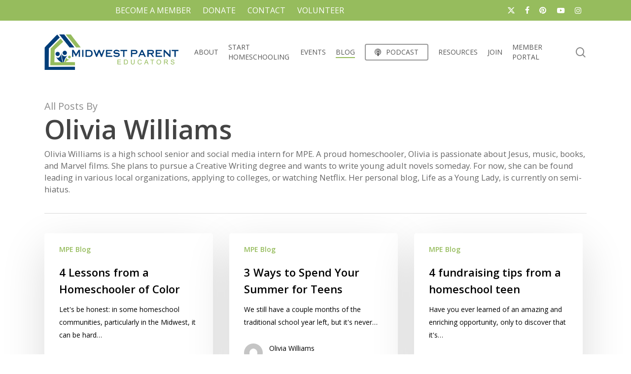

--- FILE ---
content_type: text/html; charset=UTF-8
request_url: https://midwesthomeschoolers.org/author/olivia/
body_size: 28254
content:
<!doctype html>
<html lang="en-US" class="no-js">
<head>
	<meta charset="UTF-8">
	<meta name="viewport" content="width=device-width, initial-scale=1, maximum-scale=1, user-scalable=0" /><meta name='robots' content='index, follow, max-image-preview:large, max-snippet:-1, max-video-preview:-1' />

	<!-- This site is optimized with the Yoast SEO plugin v26.8 - https://yoast.com/product/yoast-seo-wordpress/ -->
	<title>Olivia Williams</title>
	<meta name="description" content="Olivia Williams is a high school senior and social media intern for MPE. A proud homeschooler, Olivia is passionate about Jesus, music, books, and Marvel films. She plans to pursue a Creative Writing degree and wants to write young adult novels someday. For now, she can be found leading in various local organizations, applying to colleges, or watching Netflix. Her personal blog, Life as a Young Lady, is currently on semi-hiatus." />
	<link rel="canonical" href="https://midwesthomeschoolers.org/author/olivia/" />
	<meta property="og:locale" content="en_US" />
	<meta property="og:type" content="profile" />
	<meta property="og:title" content="Olivia Williams" />
	<meta property="og:description" content="Olivia Williams is a high school senior and social media intern for MPE. A proud homeschooler, Olivia is passionate about Jesus, music, books, and Marvel films. She plans to pursue a Creative Writing degree and wants to write young adult novels someday. For now, she can be found leading in various local organizations, applying to colleges, or watching Netflix. Her personal blog, Life as a Young Lady, is currently on semi-hiatus." />
	<meta property="og:url" content="https://midwesthomeschoolers.org/author/olivia/" />
	<meta property="og:site_name" content="Midwest Parent Educators (MPE)" />
	<meta property="og:image" content="https://secure.gravatar.com/avatar/40bcbd42ac4a974584c021f7d7142e8e?s=500&d=mm&r=g" />
	<meta name="twitter:card" content="summary_large_image" />
	<script type="application/ld+json" class="yoast-schema-graph">{"@context":"https://schema.org","@graph":[{"@type":"ProfilePage","@id":"https://midwesthomeschoolers.org/author/olivia/","url":"https://midwesthomeschoolers.org/author/olivia/","name":"Olivia Williams","isPartOf":{"@id":"https://midwesthomeschoolers.org/#website"},"description":"Olivia Williams is a high school senior and social media intern for MPE. A proud homeschooler, Olivia is passionate about Jesus, music, books, and Marvel films. She plans to pursue a Creative Writing degree and wants to write young adult novels someday. For now, she can be found leading in various local organizations, applying to colleges, or watching Netflix. Her personal blog, Life as a Young Lady, is currently on semi-hiatus.","breadcrumb":{"@id":"https://midwesthomeschoolers.org/author/olivia/#breadcrumb"},"inLanguage":"en-US","potentialAction":[{"@type":"ReadAction","target":["https://midwesthomeschoolers.org/author/olivia/"]}]},{"@type":"BreadcrumbList","@id":"https://midwesthomeschoolers.org/author/olivia/#breadcrumb","itemListElement":[{"@type":"ListItem","position":1,"name":"Home","item":"https://midwesthomeschoolers.org/"},{"@type":"ListItem","position":2,"name":"Archives for Olivia Williams"}]},{"@type":"WebSite","@id":"https://midwesthomeschoolers.org/#website","url":"https://midwesthomeschoolers.org/","name":"Midwest Parent Educators (MPE)","description":"Homeschool Support in Kansas City and the Midwest","publisher":{"@id":"https://midwesthomeschoolers.org/#organization"},"potentialAction":[{"@type":"SearchAction","target":{"@type":"EntryPoint","urlTemplate":"https://midwesthomeschoolers.org/?s={search_term_string}"},"query-input":{"@type":"PropertyValueSpecification","valueRequired":true,"valueName":"search_term_string"}}],"inLanguage":"en-US"},{"@type":"Organization","@id":"https://midwesthomeschoolers.org/#organization","name":"Midwest Parent Educators","url":"https://midwesthomeschoolers.org/","logo":{"@type":"ImageObject","inLanguage":"en-US","@id":"https://midwesthomeschoolers.org/#/schema/logo/image/","url":"https://i0.wp.com/midwesthomeschoolers.org/wp-content/uploads/2023/06/MPE-logo-ai-2.png?fit=514%2C136&ssl=1","contentUrl":"https://i0.wp.com/midwesthomeschoolers.org/wp-content/uploads/2023/06/MPE-logo-ai-2.png?fit=514%2C136&ssl=1","width":514,"height":136,"caption":"Midwest Parent Educators"},"image":{"@id":"https://midwesthomeschoolers.org/#/schema/logo/image/"},"sameAs":["https://www.facebook.com/midwestparenteducators/","https://www.instagram.com/mpeinkc/?hl=en","https://www.pinterest.com/mpeinkc/"]},{"@type":"Person","@id":"https://midwesthomeschoolers.org/#/schema/person/05e9466b8e0fe6ec4fba7c84ac851040","name":"Olivia Williams","image":{"@type":"ImageObject","inLanguage":"en-US","@id":"https://midwesthomeschoolers.org/#/schema/person/image/","url":"https://secure.gravatar.com/avatar/86829c9ef488194678d06f653a27e12c516cc650618ca54419c2da61df0c0cc3?s=96&d=mm&r=g","contentUrl":"https://secure.gravatar.com/avatar/86829c9ef488194678d06f653a27e12c516cc650618ca54419c2da61df0c0cc3?s=96&d=mm&r=g","caption":"Olivia Williams"},"description":"Olivia Williams is a high school senior and social media intern for MPE. A proud homeschooler, Olivia is passionate about Jesus, music, books, and Marvel films. She plans to pursue a Creative Writing degree and wants to write young adult novels someday. For now, she can be found leading in various local organizations, applying to colleges, or watching Netflix. Her personal blog, Life as a Young Lady, is currently on semi-hiatus.","mainEntityOfPage":{"@id":"https://midwesthomeschoolers.org/author/olivia/"}}]}</script>
	<!-- / Yoast SEO plugin. -->


<link rel='dns-prefetch' href='//www.googletagmanager.com' />
<link rel='dns-prefetch' href='//stats.wp.com' />
<link rel='dns-prefetch' href='//fonts.googleapis.com' />
<link rel='preconnect' href='//i0.wp.com' />
<link rel="alternate" type="application/rss+xml" title="Midwest Parent Educators (MPE) &raquo; Feed" href="https://midwesthomeschoolers.org/feed/" />
<link rel="alternate" type="application/rss+xml" title="Midwest Parent Educators (MPE) &raquo; Comments Feed" href="https://midwesthomeschoolers.org/comments/feed/" />
<link rel="alternate" type="application/rss+xml" title="Midwest Parent Educators (MPE) &raquo; Posts by Olivia Williams Feed" href="https://midwesthomeschoolers.org/author/olivia/feed/" />
<style id='wp-img-auto-sizes-contain-inline-css' type='text/css'>
img:is([sizes=auto i],[sizes^="auto," i]){contain-intrinsic-size:3000px 1500px}
/*# sourceURL=wp-img-auto-sizes-contain-inline-css */
</style>
<link rel='stylesheet' id='formidable-css' href='https://midwesthomeschoolers.org/wp-content/plugins/formidable/css/formidableforms.css?ver=122207' type='text/css' media='all' />
<link rel='stylesheet' id='mec-select2-style-css' href='https://midwesthomeschoolers.org/wp-content/plugins/modern-events-calendar-lite/assets/packages/select2/select2.min.css?ver=7.29.0' type='text/css' media='all' />
<link rel='stylesheet' id='mec-font-icons-css' href='https://midwesthomeschoolers.org/wp-content/plugins/modern-events-calendar-lite/assets/css/iconfonts.css?ver=7.29.0' type='text/css' media='all' />
<link rel='stylesheet' id='mec-frontend-style-css' href='https://midwesthomeschoolers.org/wp-content/plugins/modern-events-calendar-lite/assets/css/frontend.min.css?ver=7.29.0' type='text/css' media='all' />
<link rel='stylesheet' id='mec-tooltip-style-css' href='https://midwesthomeschoolers.org/wp-content/plugins/modern-events-calendar-lite/assets/packages/tooltip/tooltip.css?ver=7.29.0' type='text/css' media='all' />
<link rel='stylesheet' id='mec-tooltip-shadow-style-css' href='https://midwesthomeschoolers.org/wp-content/plugins/modern-events-calendar-lite/assets/packages/tooltip/tooltipster-sideTip-shadow.min.css?ver=7.29.0' type='text/css' media='all' />
<link rel='stylesheet' id='featherlight-css' href='https://midwesthomeschoolers.org/wp-content/plugins/modern-events-calendar-lite/assets/packages/featherlight/featherlight.css?ver=7.29.0' type='text/css' media='all' />
<link rel='stylesheet' id='mec-lity-style-css' href='https://midwesthomeschoolers.org/wp-content/plugins/modern-events-calendar-lite/assets/packages/lity/lity.min.css?ver=7.29.0' type='text/css' media='all' />
<link rel='stylesheet' id='mec-general-calendar-style-css' href='https://midwesthomeschoolers.org/wp-content/plugins/modern-events-calendar-lite/assets/css/mec-general-calendar.css?ver=7.29.0' type='text/css' media='all' />
<style id='wp-emoji-styles-inline-css' type='text/css'>

	img.wp-smiley, img.emoji {
		display: inline !important;
		border: none !important;
		box-shadow: none !important;
		height: 1em !important;
		width: 1em !important;
		margin: 0 0.07em !important;
		vertical-align: -0.1em !important;
		background: none !important;
		padding: 0 !important;
	}
/*# sourceURL=wp-emoji-styles-inline-css */
</style>
<style id='wp-block-library-inline-css' type='text/css'>
:root{--wp-block-synced-color:#7a00df;--wp-block-synced-color--rgb:122,0,223;--wp-bound-block-color:var(--wp-block-synced-color);--wp-editor-canvas-background:#ddd;--wp-admin-theme-color:#007cba;--wp-admin-theme-color--rgb:0,124,186;--wp-admin-theme-color-darker-10:#006ba1;--wp-admin-theme-color-darker-10--rgb:0,107,160.5;--wp-admin-theme-color-darker-20:#005a87;--wp-admin-theme-color-darker-20--rgb:0,90,135;--wp-admin-border-width-focus:2px}@media (min-resolution:192dpi){:root{--wp-admin-border-width-focus:1.5px}}.wp-element-button{cursor:pointer}:root .has-very-light-gray-background-color{background-color:#eee}:root .has-very-dark-gray-background-color{background-color:#313131}:root .has-very-light-gray-color{color:#eee}:root .has-very-dark-gray-color{color:#313131}:root .has-vivid-green-cyan-to-vivid-cyan-blue-gradient-background{background:linear-gradient(135deg,#00d084,#0693e3)}:root .has-purple-crush-gradient-background{background:linear-gradient(135deg,#34e2e4,#4721fb 50%,#ab1dfe)}:root .has-hazy-dawn-gradient-background{background:linear-gradient(135deg,#faaca8,#dad0ec)}:root .has-subdued-olive-gradient-background{background:linear-gradient(135deg,#fafae1,#67a671)}:root .has-atomic-cream-gradient-background{background:linear-gradient(135deg,#fdd79a,#004a59)}:root .has-nightshade-gradient-background{background:linear-gradient(135deg,#330968,#31cdcf)}:root .has-midnight-gradient-background{background:linear-gradient(135deg,#020381,#2874fc)}:root{--wp--preset--font-size--normal:16px;--wp--preset--font-size--huge:42px}.has-regular-font-size{font-size:1em}.has-larger-font-size{font-size:2.625em}.has-normal-font-size{font-size:var(--wp--preset--font-size--normal)}.has-huge-font-size{font-size:var(--wp--preset--font-size--huge)}.has-text-align-center{text-align:center}.has-text-align-left{text-align:left}.has-text-align-right{text-align:right}.has-fit-text{white-space:nowrap!important}#end-resizable-editor-section{display:none}.aligncenter{clear:both}.items-justified-left{justify-content:flex-start}.items-justified-center{justify-content:center}.items-justified-right{justify-content:flex-end}.items-justified-space-between{justify-content:space-between}.screen-reader-text{border:0;clip-path:inset(50%);height:1px;margin:-1px;overflow:hidden;padding:0;position:absolute;width:1px;word-wrap:normal!important}.screen-reader-text:focus{background-color:#ddd;clip-path:none;color:#444;display:block;font-size:1em;height:auto;left:5px;line-height:normal;padding:15px 23px 14px;text-decoration:none;top:5px;width:auto;z-index:100000}html :where(.has-border-color){border-style:solid}html :where([style*=border-top-color]){border-top-style:solid}html :where([style*=border-right-color]){border-right-style:solid}html :where([style*=border-bottom-color]){border-bottom-style:solid}html :where([style*=border-left-color]){border-left-style:solid}html :where([style*=border-width]){border-style:solid}html :where([style*=border-top-width]){border-top-style:solid}html :where([style*=border-right-width]){border-right-style:solid}html :where([style*=border-bottom-width]){border-bottom-style:solid}html :where([style*=border-left-width]){border-left-style:solid}html :where(img[class*=wp-image-]){height:auto;max-width:100%}:where(figure){margin:0 0 1em}html :where(.is-position-sticky){--wp-admin--admin-bar--position-offset:var(--wp-admin--admin-bar--height,0px)}@media screen and (max-width:600px){html :where(.is-position-sticky){--wp-admin--admin-bar--position-offset:0px}}

/*# sourceURL=wp-block-library-inline-css */
</style><style id='wp-block-button-inline-css' type='text/css'>
.wp-block-button__link{align-content:center;box-sizing:border-box;cursor:pointer;display:inline-block;height:100%;text-align:center;word-break:break-word}.wp-block-button__link.aligncenter{text-align:center}.wp-block-button__link.alignright{text-align:right}:where(.wp-block-button__link){border-radius:9999px;box-shadow:none;padding:calc(.667em + 2px) calc(1.333em + 2px);text-decoration:none}.wp-block-button[style*=text-decoration] .wp-block-button__link{text-decoration:inherit}.wp-block-buttons>.wp-block-button.has-custom-width{max-width:none}.wp-block-buttons>.wp-block-button.has-custom-width .wp-block-button__link{width:100%}.wp-block-buttons>.wp-block-button.has-custom-font-size .wp-block-button__link{font-size:inherit}.wp-block-buttons>.wp-block-button.wp-block-button__width-25{width:calc(25% - var(--wp--style--block-gap, .5em)*.75)}.wp-block-buttons>.wp-block-button.wp-block-button__width-50{width:calc(50% - var(--wp--style--block-gap, .5em)*.5)}.wp-block-buttons>.wp-block-button.wp-block-button__width-75{width:calc(75% - var(--wp--style--block-gap, .5em)*.25)}.wp-block-buttons>.wp-block-button.wp-block-button__width-100{flex-basis:100%;width:100%}.wp-block-buttons.is-vertical>.wp-block-button.wp-block-button__width-25{width:25%}.wp-block-buttons.is-vertical>.wp-block-button.wp-block-button__width-50{width:50%}.wp-block-buttons.is-vertical>.wp-block-button.wp-block-button__width-75{width:75%}.wp-block-button.is-style-squared,.wp-block-button__link.wp-block-button.is-style-squared{border-radius:0}.wp-block-button.no-border-radius,.wp-block-button__link.no-border-radius{border-radius:0!important}:root :where(.wp-block-button .wp-block-button__link.is-style-outline),:root :where(.wp-block-button.is-style-outline>.wp-block-button__link){border:2px solid;padding:.667em 1.333em}:root :where(.wp-block-button .wp-block-button__link.is-style-outline:not(.has-text-color)),:root :where(.wp-block-button.is-style-outline>.wp-block-button__link:not(.has-text-color)){color:currentColor}:root :where(.wp-block-button .wp-block-button__link.is-style-outline:not(.has-background)),:root :where(.wp-block-button.is-style-outline>.wp-block-button__link:not(.has-background)){background-color:initial;background-image:none}
/*# sourceURL=https://midwesthomeschoolers.org/wp-includes/blocks/button/style.min.css */
</style>
<style id='wp-block-heading-inline-css' type='text/css'>
h1:where(.wp-block-heading).has-background,h2:where(.wp-block-heading).has-background,h3:where(.wp-block-heading).has-background,h4:where(.wp-block-heading).has-background,h5:where(.wp-block-heading).has-background,h6:where(.wp-block-heading).has-background{padding:1.25em 2.375em}h1.has-text-align-left[style*=writing-mode]:where([style*=vertical-lr]),h1.has-text-align-right[style*=writing-mode]:where([style*=vertical-rl]),h2.has-text-align-left[style*=writing-mode]:where([style*=vertical-lr]),h2.has-text-align-right[style*=writing-mode]:where([style*=vertical-rl]),h3.has-text-align-left[style*=writing-mode]:where([style*=vertical-lr]),h3.has-text-align-right[style*=writing-mode]:where([style*=vertical-rl]),h4.has-text-align-left[style*=writing-mode]:where([style*=vertical-lr]),h4.has-text-align-right[style*=writing-mode]:where([style*=vertical-rl]),h5.has-text-align-left[style*=writing-mode]:where([style*=vertical-lr]),h5.has-text-align-right[style*=writing-mode]:where([style*=vertical-rl]),h6.has-text-align-left[style*=writing-mode]:where([style*=vertical-lr]),h6.has-text-align-right[style*=writing-mode]:where([style*=vertical-rl]){rotate:180deg}
/*# sourceURL=https://midwesthomeschoolers.org/wp-includes/blocks/heading/style.min.css */
</style>
<style id='wp-block-image-inline-css' type='text/css'>
.wp-block-image>a,.wp-block-image>figure>a{display:inline-block}.wp-block-image img{box-sizing:border-box;height:auto;max-width:100%;vertical-align:bottom}@media not (prefers-reduced-motion){.wp-block-image img.hide{visibility:hidden}.wp-block-image img.show{animation:show-content-image .4s}}.wp-block-image[style*=border-radius] img,.wp-block-image[style*=border-radius]>a{border-radius:inherit}.wp-block-image.has-custom-border img{box-sizing:border-box}.wp-block-image.aligncenter{text-align:center}.wp-block-image.alignfull>a,.wp-block-image.alignwide>a{width:100%}.wp-block-image.alignfull img,.wp-block-image.alignwide img{height:auto;width:100%}.wp-block-image .aligncenter,.wp-block-image .alignleft,.wp-block-image .alignright,.wp-block-image.aligncenter,.wp-block-image.alignleft,.wp-block-image.alignright{display:table}.wp-block-image .aligncenter>figcaption,.wp-block-image .alignleft>figcaption,.wp-block-image .alignright>figcaption,.wp-block-image.aligncenter>figcaption,.wp-block-image.alignleft>figcaption,.wp-block-image.alignright>figcaption{caption-side:bottom;display:table-caption}.wp-block-image .alignleft{float:left;margin:.5em 1em .5em 0}.wp-block-image .alignright{float:right;margin:.5em 0 .5em 1em}.wp-block-image .aligncenter{margin-left:auto;margin-right:auto}.wp-block-image :where(figcaption){margin-bottom:1em;margin-top:.5em}.wp-block-image.is-style-circle-mask img{border-radius:9999px}@supports ((-webkit-mask-image:none) or (mask-image:none)) or (-webkit-mask-image:none){.wp-block-image.is-style-circle-mask img{border-radius:0;-webkit-mask-image:url('data:image/svg+xml;utf8,<svg viewBox="0 0 100 100" xmlns="http://www.w3.org/2000/svg"><circle cx="50" cy="50" r="50"/></svg>');mask-image:url('data:image/svg+xml;utf8,<svg viewBox="0 0 100 100" xmlns="http://www.w3.org/2000/svg"><circle cx="50" cy="50" r="50"/></svg>');mask-mode:alpha;-webkit-mask-position:center;mask-position:center;-webkit-mask-repeat:no-repeat;mask-repeat:no-repeat;-webkit-mask-size:contain;mask-size:contain}}:root :where(.wp-block-image.is-style-rounded img,.wp-block-image .is-style-rounded img){border-radius:9999px}.wp-block-image figure{margin:0}.wp-lightbox-container{display:flex;flex-direction:column;position:relative}.wp-lightbox-container img{cursor:zoom-in}.wp-lightbox-container img:hover+button{opacity:1}.wp-lightbox-container button{align-items:center;backdrop-filter:blur(16px) saturate(180%);background-color:#5a5a5a40;border:none;border-radius:4px;cursor:zoom-in;display:flex;height:20px;justify-content:center;opacity:0;padding:0;position:absolute;right:16px;text-align:center;top:16px;width:20px;z-index:100}@media not (prefers-reduced-motion){.wp-lightbox-container button{transition:opacity .2s ease}}.wp-lightbox-container button:focus-visible{outline:3px auto #5a5a5a40;outline:3px auto -webkit-focus-ring-color;outline-offset:3px}.wp-lightbox-container button:hover{cursor:pointer;opacity:1}.wp-lightbox-container button:focus{opacity:1}.wp-lightbox-container button:focus,.wp-lightbox-container button:hover,.wp-lightbox-container button:not(:hover):not(:active):not(.has-background){background-color:#5a5a5a40;border:none}.wp-lightbox-overlay{box-sizing:border-box;cursor:zoom-out;height:100vh;left:0;overflow:hidden;position:fixed;top:0;visibility:hidden;width:100%;z-index:100000}.wp-lightbox-overlay .close-button{align-items:center;cursor:pointer;display:flex;justify-content:center;min-height:40px;min-width:40px;padding:0;position:absolute;right:calc(env(safe-area-inset-right) + 16px);top:calc(env(safe-area-inset-top) + 16px);z-index:5000000}.wp-lightbox-overlay .close-button:focus,.wp-lightbox-overlay .close-button:hover,.wp-lightbox-overlay .close-button:not(:hover):not(:active):not(.has-background){background:none;border:none}.wp-lightbox-overlay .lightbox-image-container{height:var(--wp--lightbox-container-height);left:50%;overflow:hidden;position:absolute;top:50%;transform:translate(-50%,-50%);transform-origin:top left;width:var(--wp--lightbox-container-width);z-index:9999999999}.wp-lightbox-overlay .wp-block-image{align-items:center;box-sizing:border-box;display:flex;height:100%;justify-content:center;margin:0;position:relative;transform-origin:0 0;width:100%;z-index:3000000}.wp-lightbox-overlay .wp-block-image img{height:var(--wp--lightbox-image-height);min-height:var(--wp--lightbox-image-height);min-width:var(--wp--lightbox-image-width);width:var(--wp--lightbox-image-width)}.wp-lightbox-overlay .wp-block-image figcaption{display:none}.wp-lightbox-overlay button{background:none;border:none}.wp-lightbox-overlay .scrim{background-color:#fff;height:100%;opacity:.9;position:absolute;width:100%;z-index:2000000}.wp-lightbox-overlay.active{visibility:visible}@media not (prefers-reduced-motion){.wp-lightbox-overlay.active{animation:turn-on-visibility .25s both}.wp-lightbox-overlay.active img{animation:turn-on-visibility .35s both}.wp-lightbox-overlay.show-closing-animation:not(.active){animation:turn-off-visibility .35s both}.wp-lightbox-overlay.show-closing-animation:not(.active) img{animation:turn-off-visibility .25s both}.wp-lightbox-overlay.zoom.active{animation:none;opacity:1;visibility:visible}.wp-lightbox-overlay.zoom.active .lightbox-image-container{animation:lightbox-zoom-in .4s}.wp-lightbox-overlay.zoom.active .lightbox-image-container img{animation:none}.wp-lightbox-overlay.zoom.active .scrim{animation:turn-on-visibility .4s forwards}.wp-lightbox-overlay.zoom.show-closing-animation:not(.active){animation:none}.wp-lightbox-overlay.zoom.show-closing-animation:not(.active) .lightbox-image-container{animation:lightbox-zoom-out .4s}.wp-lightbox-overlay.zoom.show-closing-animation:not(.active) .lightbox-image-container img{animation:none}.wp-lightbox-overlay.zoom.show-closing-animation:not(.active) .scrim{animation:turn-off-visibility .4s forwards}}@keyframes show-content-image{0%{visibility:hidden}99%{visibility:hidden}to{visibility:visible}}@keyframes turn-on-visibility{0%{opacity:0}to{opacity:1}}@keyframes turn-off-visibility{0%{opacity:1;visibility:visible}99%{opacity:0;visibility:visible}to{opacity:0;visibility:hidden}}@keyframes lightbox-zoom-in{0%{transform:translate(calc((-100vw + var(--wp--lightbox-scrollbar-width))/2 + var(--wp--lightbox-initial-left-position)),calc(-50vh + var(--wp--lightbox-initial-top-position))) scale(var(--wp--lightbox-scale))}to{transform:translate(-50%,-50%) scale(1)}}@keyframes lightbox-zoom-out{0%{transform:translate(-50%,-50%) scale(1);visibility:visible}99%{visibility:visible}to{transform:translate(calc((-100vw + var(--wp--lightbox-scrollbar-width))/2 + var(--wp--lightbox-initial-left-position)),calc(-50vh + var(--wp--lightbox-initial-top-position))) scale(var(--wp--lightbox-scale));visibility:hidden}}
/*# sourceURL=https://midwesthomeschoolers.org/wp-includes/blocks/image/style.min.css */
</style>
<style id='wp-block-buttons-inline-css' type='text/css'>
.wp-block-buttons{box-sizing:border-box}.wp-block-buttons.is-vertical{flex-direction:column}.wp-block-buttons.is-vertical>.wp-block-button:last-child{margin-bottom:0}.wp-block-buttons>.wp-block-button{display:inline-block;margin:0}.wp-block-buttons.is-content-justification-left{justify-content:flex-start}.wp-block-buttons.is-content-justification-left.is-vertical{align-items:flex-start}.wp-block-buttons.is-content-justification-center{justify-content:center}.wp-block-buttons.is-content-justification-center.is-vertical{align-items:center}.wp-block-buttons.is-content-justification-right{justify-content:flex-end}.wp-block-buttons.is-content-justification-right.is-vertical{align-items:flex-end}.wp-block-buttons.is-content-justification-space-between{justify-content:space-between}.wp-block-buttons.aligncenter{text-align:center}.wp-block-buttons:not(.is-content-justification-space-between,.is-content-justification-right,.is-content-justification-left,.is-content-justification-center) .wp-block-button.aligncenter{margin-left:auto;margin-right:auto;width:100%}.wp-block-buttons[style*=text-decoration] .wp-block-button,.wp-block-buttons[style*=text-decoration] .wp-block-button__link{text-decoration:inherit}.wp-block-buttons.has-custom-font-size .wp-block-button__link{font-size:inherit}.wp-block-buttons .wp-block-button__link{width:100%}.wp-block-button.aligncenter{text-align:center}
/*# sourceURL=https://midwesthomeschoolers.org/wp-includes/blocks/buttons/style.min.css */
</style>
<style id='wp-block-paragraph-inline-css' type='text/css'>
.is-small-text{font-size:.875em}.is-regular-text{font-size:1em}.is-large-text{font-size:2.25em}.is-larger-text{font-size:3em}.has-drop-cap:not(:focus):first-letter{float:left;font-size:8.4em;font-style:normal;font-weight:100;line-height:.68;margin:.05em .1em 0 0;text-transform:uppercase}body.rtl .has-drop-cap:not(:focus):first-letter{float:none;margin-left:.1em}p.has-drop-cap.has-background{overflow:hidden}:root :where(p.has-background){padding:1.25em 2.375em}:where(p.has-text-color:not(.has-link-color)) a{color:inherit}p.has-text-align-left[style*="writing-mode:vertical-lr"],p.has-text-align-right[style*="writing-mode:vertical-rl"]{rotate:180deg}
/*# sourceURL=https://midwesthomeschoolers.org/wp-includes/blocks/paragraph/style.min.css */
</style>
<style id='global-styles-inline-css' type='text/css'>
:root{--wp--preset--aspect-ratio--square: 1;--wp--preset--aspect-ratio--4-3: 4/3;--wp--preset--aspect-ratio--3-4: 3/4;--wp--preset--aspect-ratio--3-2: 3/2;--wp--preset--aspect-ratio--2-3: 2/3;--wp--preset--aspect-ratio--16-9: 16/9;--wp--preset--aspect-ratio--9-16: 9/16;--wp--preset--color--black: #000000;--wp--preset--color--cyan-bluish-gray: #abb8c3;--wp--preset--color--white: #ffffff;--wp--preset--color--pale-pink: #f78da7;--wp--preset--color--vivid-red: #cf2e2e;--wp--preset--color--luminous-vivid-orange: #ff6900;--wp--preset--color--luminous-vivid-amber: #fcb900;--wp--preset--color--light-green-cyan: #7bdcb5;--wp--preset--color--vivid-green-cyan: #00d084;--wp--preset--color--pale-cyan-blue: #8ed1fc;--wp--preset--color--vivid-cyan-blue: #0693e3;--wp--preset--color--vivid-purple: #9b51e0;--wp--preset--gradient--vivid-cyan-blue-to-vivid-purple: linear-gradient(135deg,rgb(6,147,227) 0%,rgb(155,81,224) 100%);--wp--preset--gradient--light-green-cyan-to-vivid-green-cyan: linear-gradient(135deg,rgb(122,220,180) 0%,rgb(0,208,130) 100%);--wp--preset--gradient--luminous-vivid-amber-to-luminous-vivid-orange: linear-gradient(135deg,rgb(252,185,0) 0%,rgb(255,105,0) 100%);--wp--preset--gradient--luminous-vivid-orange-to-vivid-red: linear-gradient(135deg,rgb(255,105,0) 0%,rgb(207,46,46) 100%);--wp--preset--gradient--very-light-gray-to-cyan-bluish-gray: linear-gradient(135deg,rgb(238,238,238) 0%,rgb(169,184,195) 100%);--wp--preset--gradient--cool-to-warm-spectrum: linear-gradient(135deg,rgb(74,234,220) 0%,rgb(151,120,209) 20%,rgb(207,42,186) 40%,rgb(238,44,130) 60%,rgb(251,105,98) 80%,rgb(254,248,76) 100%);--wp--preset--gradient--blush-light-purple: linear-gradient(135deg,rgb(255,206,236) 0%,rgb(152,150,240) 100%);--wp--preset--gradient--blush-bordeaux: linear-gradient(135deg,rgb(254,205,165) 0%,rgb(254,45,45) 50%,rgb(107,0,62) 100%);--wp--preset--gradient--luminous-dusk: linear-gradient(135deg,rgb(255,203,112) 0%,rgb(199,81,192) 50%,rgb(65,88,208) 100%);--wp--preset--gradient--pale-ocean: linear-gradient(135deg,rgb(255,245,203) 0%,rgb(182,227,212) 50%,rgb(51,167,181) 100%);--wp--preset--gradient--electric-grass: linear-gradient(135deg,rgb(202,248,128) 0%,rgb(113,206,126) 100%);--wp--preset--gradient--midnight: linear-gradient(135deg,rgb(2,3,129) 0%,rgb(40,116,252) 100%);--wp--preset--font-size--small: 13px;--wp--preset--font-size--medium: 20px;--wp--preset--font-size--large: 36px;--wp--preset--font-size--x-large: 42px;--wp--preset--spacing--20: 0.44rem;--wp--preset--spacing--30: 0.67rem;--wp--preset--spacing--40: 1rem;--wp--preset--spacing--50: 1.5rem;--wp--preset--spacing--60: 2.25rem;--wp--preset--spacing--70: 3.38rem;--wp--preset--spacing--80: 5.06rem;--wp--preset--shadow--natural: 6px 6px 9px rgba(0, 0, 0, 0.2);--wp--preset--shadow--deep: 12px 12px 50px rgba(0, 0, 0, 0.4);--wp--preset--shadow--sharp: 6px 6px 0px rgba(0, 0, 0, 0.2);--wp--preset--shadow--outlined: 6px 6px 0px -3px rgb(255, 255, 255), 6px 6px rgb(0, 0, 0);--wp--preset--shadow--crisp: 6px 6px 0px rgb(0, 0, 0);}:root { --wp--style--global--content-size: 1300px;--wp--style--global--wide-size: 1300px; }:where(body) { margin: 0; }.wp-site-blocks > .alignleft { float: left; margin-right: 2em; }.wp-site-blocks > .alignright { float: right; margin-left: 2em; }.wp-site-blocks > .aligncenter { justify-content: center; margin-left: auto; margin-right: auto; }:where(.is-layout-flex){gap: 0.5em;}:where(.is-layout-grid){gap: 0.5em;}.is-layout-flow > .alignleft{float: left;margin-inline-start: 0;margin-inline-end: 2em;}.is-layout-flow > .alignright{float: right;margin-inline-start: 2em;margin-inline-end: 0;}.is-layout-flow > .aligncenter{margin-left: auto !important;margin-right: auto !important;}.is-layout-constrained > .alignleft{float: left;margin-inline-start: 0;margin-inline-end: 2em;}.is-layout-constrained > .alignright{float: right;margin-inline-start: 2em;margin-inline-end: 0;}.is-layout-constrained > .aligncenter{margin-left: auto !important;margin-right: auto !important;}.is-layout-constrained > :where(:not(.alignleft):not(.alignright):not(.alignfull)){max-width: var(--wp--style--global--content-size);margin-left: auto !important;margin-right: auto !important;}.is-layout-constrained > .alignwide{max-width: var(--wp--style--global--wide-size);}body .is-layout-flex{display: flex;}.is-layout-flex{flex-wrap: wrap;align-items: center;}.is-layout-flex > :is(*, div){margin: 0;}body .is-layout-grid{display: grid;}.is-layout-grid > :is(*, div){margin: 0;}body{padding-top: 0px;padding-right: 0px;padding-bottom: 0px;padding-left: 0px;}:root :where(.wp-element-button, .wp-block-button__link){background-color: #32373c;border-width: 0;color: #fff;font-family: inherit;font-size: inherit;font-style: inherit;font-weight: inherit;letter-spacing: inherit;line-height: inherit;padding-top: calc(0.667em + 2px);padding-right: calc(1.333em + 2px);padding-bottom: calc(0.667em + 2px);padding-left: calc(1.333em + 2px);text-decoration: none;text-transform: inherit;}.has-black-color{color: var(--wp--preset--color--black) !important;}.has-cyan-bluish-gray-color{color: var(--wp--preset--color--cyan-bluish-gray) !important;}.has-white-color{color: var(--wp--preset--color--white) !important;}.has-pale-pink-color{color: var(--wp--preset--color--pale-pink) !important;}.has-vivid-red-color{color: var(--wp--preset--color--vivid-red) !important;}.has-luminous-vivid-orange-color{color: var(--wp--preset--color--luminous-vivid-orange) !important;}.has-luminous-vivid-amber-color{color: var(--wp--preset--color--luminous-vivid-amber) !important;}.has-light-green-cyan-color{color: var(--wp--preset--color--light-green-cyan) !important;}.has-vivid-green-cyan-color{color: var(--wp--preset--color--vivid-green-cyan) !important;}.has-pale-cyan-blue-color{color: var(--wp--preset--color--pale-cyan-blue) !important;}.has-vivid-cyan-blue-color{color: var(--wp--preset--color--vivid-cyan-blue) !important;}.has-vivid-purple-color{color: var(--wp--preset--color--vivid-purple) !important;}.has-black-background-color{background-color: var(--wp--preset--color--black) !important;}.has-cyan-bluish-gray-background-color{background-color: var(--wp--preset--color--cyan-bluish-gray) !important;}.has-white-background-color{background-color: var(--wp--preset--color--white) !important;}.has-pale-pink-background-color{background-color: var(--wp--preset--color--pale-pink) !important;}.has-vivid-red-background-color{background-color: var(--wp--preset--color--vivid-red) !important;}.has-luminous-vivid-orange-background-color{background-color: var(--wp--preset--color--luminous-vivid-orange) !important;}.has-luminous-vivid-amber-background-color{background-color: var(--wp--preset--color--luminous-vivid-amber) !important;}.has-light-green-cyan-background-color{background-color: var(--wp--preset--color--light-green-cyan) !important;}.has-vivid-green-cyan-background-color{background-color: var(--wp--preset--color--vivid-green-cyan) !important;}.has-pale-cyan-blue-background-color{background-color: var(--wp--preset--color--pale-cyan-blue) !important;}.has-vivid-cyan-blue-background-color{background-color: var(--wp--preset--color--vivid-cyan-blue) !important;}.has-vivid-purple-background-color{background-color: var(--wp--preset--color--vivid-purple) !important;}.has-black-border-color{border-color: var(--wp--preset--color--black) !important;}.has-cyan-bluish-gray-border-color{border-color: var(--wp--preset--color--cyan-bluish-gray) !important;}.has-white-border-color{border-color: var(--wp--preset--color--white) !important;}.has-pale-pink-border-color{border-color: var(--wp--preset--color--pale-pink) !important;}.has-vivid-red-border-color{border-color: var(--wp--preset--color--vivid-red) !important;}.has-luminous-vivid-orange-border-color{border-color: var(--wp--preset--color--luminous-vivid-orange) !important;}.has-luminous-vivid-amber-border-color{border-color: var(--wp--preset--color--luminous-vivid-amber) !important;}.has-light-green-cyan-border-color{border-color: var(--wp--preset--color--light-green-cyan) !important;}.has-vivid-green-cyan-border-color{border-color: var(--wp--preset--color--vivid-green-cyan) !important;}.has-pale-cyan-blue-border-color{border-color: var(--wp--preset--color--pale-cyan-blue) !important;}.has-vivid-cyan-blue-border-color{border-color: var(--wp--preset--color--vivid-cyan-blue) !important;}.has-vivid-purple-border-color{border-color: var(--wp--preset--color--vivid-purple) !important;}.has-vivid-cyan-blue-to-vivid-purple-gradient-background{background: var(--wp--preset--gradient--vivid-cyan-blue-to-vivid-purple) !important;}.has-light-green-cyan-to-vivid-green-cyan-gradient-background{background: var(--wp--preset--gradient--light-green-cyan-to-vivid-green-cyan) !important;}.has-luminous-vivid-amber-to-luminous-vivid-orange-gradient-background{background: var(--wp--preset--gradient--luminous-vivid-amber-to-luminous-vivid-orange) !important;}.has-luminous-vivid-orange-to-vivid-red-gradient-background{background: var(--wp--preset--gradient--luminous-vivid-orange-to-vivid-red) !important;}.has-very-light-gray-to-cyan-bluish-gray-gradient-background{background: var(--wp--preset--gradient--very-light-gray-to-cyan-bluish-gray) !important;}.has-cool-to-warm-spectrum-gradient-background{background: var(--wp--preset--gradient--cool-to-warm-spectrum) !important;}.has-blush-light-purple-gradient-background{background: var(--wp--preset--gradient--blush-light-purple) !important;}.has-blush-bordeaux-gradient-background{background: var(--wp--preset--gradient--blush-bordeaux) !important;}.has-luminous-dusk-gradient-background{background: var(--wp--preset--gradient--luminous-dusk) !important;}.has-pale-ocean-gradient-background{background: var(--wp--preset--gradient--pale-ocean) !important;}.has-electric-grass-gradient-background{background: var(--wp--preset--gradient--electric-grass) !important;}.has-midnight-gradient-background{background: var(--wp--preset--gradient--midnight) !important;}.has-small-font-size{font-size: var(--wp--preset--font-size--small) !important;}.has-medium-font-size{font-size: var(--wp--preset--font-size--medium) !important;}.has-large-font-size{font-size: var(--wp--preset--font-size--large) !important;}.has-x-large-font-size{font-size: var(--wp--preset--font-size--x-large) !important;}
/*# sourceURL=global-styles-inline-css */
</style>

<link rel='stylesheet' id='pmpro_frontend_base-css' href='https://midwesthomeschoolers.org/wp-content/plugins/paid-memberships-pro/css/frontend/base.css?ver=3.6.4' type='text/css' media='all' />
<link rel='stylesheet' id='pmpro_frontend_variation_1-css' href='https://midwesthomeschoolers.org/wp-content/plugins/paid-memberships-pro/css/frontend/variation_1.css?ver=3.6.4' type='text/css' media='all' />
<link rel='stylesheet' id='pmpro-advanced-levels-styles-css' href='https://midwesthomeschoolers.org/wp-content/plugins/pmpro-advanced-levels-shortcode/css/pmpro-advanced-levels.css?ver=6.9' type='text/css' media='all' />
<link rel='stylesheet' id='pmprodev-css' href='https://midwesthomeschoolers.org/wp-content/plugins/pmpro-toolkit/css/pmprodev.css?ver=6.9' type='text/css' media='all' />
<link rel='stylesheet' id='ssa-upcoming-appointments-card-style-css' href='https://midwesthomeschoolers.org/wp-content/plugins/simply-schedule-appointments/assets/css/upcoming-appointments.css?ver=2.6.9.23' type='text/css' media='all' />
<link rel='stylesheet' id='ssa-styles-css' href='https://midwesthomeschoolers.org/wp-content/plugins/simply-schedule-appointments/assets/css/ssa-styles.css?ver=2.6.9.23' type='text/css' media='all' />
<link rel='stylesheet' id='font-awesome-css' href='https://midwesthomeschoolers.org/wp-content/themes/salient/css/font-awesome-legacy.min.css?ver=4.7.1' type='text/css' media='all' />
<link rel='stylesheet' id='salient-grid-system-css' href='https://midwesthomeschoolers.org/wp-content/themes/salient/css/build/grid-system.css?ver=18.0.2' type='text/css' media='all' />
<link rel='stylesheet' id='main-styles-css' href='https://midwesthomeschoolers.org/wp-content/themes/salient/css/build/style.css?ver=18.0.2' type='text/css' media='all' />
<link rel='stylesheet' id='nectar-header-secondary-nav-css' href='https://midwesthomeschoolers.org/wp-content/themes/salient/css/build/header/header-secondary-nav.css?ver=18.0.2' type='text/css' media='all' />
<link rel='stylesheet' id='nectar-brands-css' href='https://midwesthomeschoolers.org/wp-content/themes/salient/css/nectar-brands.css?ver=18.0.2' type='text/css' media='all' />
<link rel='stylesheet' id='nectar_default_font_open_sans-css' href='https://fonts.googleapis.com/css?family=Open+Sans%3A300%2C400%2C600%2C700&#038;subset=latin%2Clatin-ext' type='text/css' media='all' />
<link rel='stylesheet' id='nectar-blog-masonry-core-css' href='https://midwesthomeschoolers.org/wp-content/themes/salient/css/build/blog/masonry-core.css?ver=18.0.2' type='text/css' media='all' />
<link rel='stylesheet' id='responsive-css' href='https://midwesthomeschoolers.org/wp-content/themes/salient/css/build/responsive.css?ver=18.0.2' type='text/css' media='all' />
<link rel='stylesheet' id='skin-material-css' href='https://midwesthomeschoolers.org/wp-content/themes/salient/css/build/skin-material.css?ver=18.0.2' type='text/css' media='all' />
<link rel='stylesheet' id='salient-wp-menu-dynamic-css' href='https://midwesthomeschoolers.org/wp-content/uploads/salient/menu-dynamic.css?ver=48307' type='text/css' media='all' />
<link rel='stylesheet' id='dflip-style-css' href='https://midwesthomeschoolers.org/wp-content/plugins/3d-flipbook-dflip-lite/assets/css/dflip.min.css?ver=2.4.20' type='text/css' media='all' />
<link rel='stylesheet' id='dynamic-css-css' href='https://midwesthomeschoolers.org/wp-content/uploads/salient/salient-dynamic-styles.css?ver=32752' type='text/css' media='all' />
<style id='dynamic-css-inline-css' type='text/css'>
body[data-bg-header="true"].category .container-wrap,body[data-bg-header="true"].author .container-wrap,body[data-bg-header="true"].date .container-wrap,body[data-bg-header="true"].blog .container-wrap{padding-top:var(--container-padding)!important}.archive.author .row .col.section-title span,.archive.category .row .col.section-title span,.archive.tag .row .col.section-title span,.archive.date .row .col.section-title span{padding-left:0}body.author #page-header-wrap #page-header-bg,body.category #page-header-wrap #page-header-bg,body.tag #page-header-wrap #page-header-bg,body.date #page-header-wrap #page-header-bg{height:auto;padding-top:8%;padding-bottom:8%;}.archive #page-header-wrap{height:auto;}.archive.category .row .col.section-title p,.archive.tag .row .col.section-title p{margin-top:10px;}body[data-bg-header="true"].archive .container-wrap.meta_overlaid_blog,body[data-bg-header="true"].category .container-wrap.meta_overlaid_blog,body[data-bg-header="true"].author .container-wrap.meta_overlaid_blog,body[data-bg-header="true"].date .container-wrap.meta_overlaid_blog{padding-top:0!important;}#page-header-bg[data-alignment="center"] .span_6 p{margin:0 auto;}body.archive #page-header-bg:not(.fullscreen-header) .span_6{position:relative;-webkit-transform:none;transform:none;top:0;}.blog-archive-header .nectar-author-gravatar img{width:125px;border-radius:100px;}.blog-archive-header .container .span_12 p{font-size:min(max(calc(1.3vw),16px),20px);line-height:1.5;margin-top:.5em;}body .page-header-no-bg.color-bg{padding:5% 0;}@media only screen and (max-width:999px){body .page-header-no-bg.color-bg{padding:7% 0;}}@media only screen and (max-width:690px){body .page-header-no-bg.color-bg{padding:9% 0;}.blog-archive-header .nectar-author-gravatar img{width:75px;}}.blog-archive-header.color-bg .col.section-title{border-bottom:0;padding:0;}.blog-archive-header.color-bg *{color:inherit!important;}.nectar-archive-tax-count{position:relative;padding:.5em;transform:translateX(0.25em) translateY(-0.75em);font-size:clamp(14px,0.3em,20px);display:inline-block;vertical-align:super;}.nectar-archive-tax-count:before{content:"";display:block;padding-bottom:100%;width:100%;position:absolute;top:50%;left:50%;transform:translate(-50%,-50%);border-radius:100px;background-color:currentColor;opacity:0.1;}@media only screen and (min-width:1000px){body #ajax-content-wrap.no-scroll{min-height:calc(100vh - 170px);height:calc(100vh - 170px)!important;}}@media only screen and (min-width:1000px){#page-header-wrap.fullscreen-header,#page-header-wrap.fullscreen-header #page-header-bg,html:not(.nectar-box-roll-loaded) .nectar-box-roll > #page-header-bg.fullscreen-header,.nectar_fullscreen_zoom_recent_projects,#nectar_fullscreen_rows:not(.afterLoaded) > div{height:calc(100vh - 169px);}.wpb_row.vc_row-o-full-height.top-level,.wpb_row.vc_row-o-full-height.top-level > .col.span_12{min-height:calc(100vh - 169px);}html:not(.nectar-box-roll-loaded) .nectar-box-roll > #page-header-bg.fullscreen-header{top:170px;}.nectar-slider-wrap[data-fullscreen="true"]:not(.loaded),.nectar-slider-wrap[data-fullscreen="true"]:not(.loaded) .swiper-container{height:calc(100vh - 168px)!important;}.admin-bar .nectar-slider-wrap[data-fullscreen="true"]:not(.loaded),.admin-bar .nectar-slider-wrap[data-fullscreen="true"]:not(.loaded) .swiper-container{height:calc(100vh - 168px - 32px)!important;}}.admin-bar[class*="page-template-template-no-header"] .wpb_row.vc_row-o-full-height.top-level,.admin-bar[class*="page-template-template-no-header"] .wpb_row.vc_row-o-full-height.top-level > .col.span_12{min-height:calc(100vh - 32px);}body[class*="page-template-template-no-header"] .wpb_row.vc_row-o-full-height.top-level,body[class*="page-template-template-no-header"] .wpb_row.vc_row-o-full-height.top-level > .col.span_12{min-height:100vh;}@media only screen and (max-width:999px){.using-mobile-browser #nectar_fullscreen_rows:not(.afterLoaded):not([data-mobile-disable="on"]) > div{height:calc(100vh - 100px);}.using-mobile-browser .wpb_row.vc_row-o-full-height.top-level,.using-mobile-browser .wpb_row.vc_row-o-full-height.top-level > .col.span_12,[data-permanent-transparent="1"].using-mobile-browser .wpb_row.vc_row-o-full-height.top-level,[data-permanent-transparent="1"].using-mobile-browser .wpb_row.vc_row-o-full-height.top-level > .col.span_12{min-height:calc(100vh - 100px);}html:not(.nectar-box-roll-loaded) .nectar-box-roll > #page-header-bg.fullscreen-header,.nectar_fullscreen_zoom_recent_projects,.nectar-slider-wrap[data-fullscreen="true"]:not(.loaded),.nectar-slider-wrap[data-fullscreen="true"]:not(.loaded) .swiper-container,#nectar_fullscreen_rows:not(.afterLoaded):not([data-mobile-disable="on"]) > div{height:calc(100vh - 47px);}.wpb_row.vc_row-o-full-height.top-level,.wpb_row.vc_row-o-full-height.top-level > .col.span_12{min-height:calc(100vh - 47px);}body[data-transparent-header="false"] #ajax-content-wrap.no-scroll{min-height:calc(100vh - 47px);height:calc(100vh - 47px);}}.screen-reader-text,.nectar-skip-to-content:not(:focus){border:0;clip:rect(1px,1px,1px,1px);clip-path:inset(50%);height:1px;margin:-1px;overflow:hidden;padding:0;position:absolute!important;width:1px;word-wrap:normal!important;}.row .col img:not([srcset]){width:auto;}.row .col img.img-with-animation.nectar-lazy:not([srcset]){width:100%;}
.mec-credit-url {
  background-color: yellow;
  visibility: hidden
}
/*# sourceURL=dynamic-css-inline-css */
</style>
<script type="text/javascript" src="https://midwesthomeschoolers.org/wp-includes/js/jquery/jquery.min.js?ver=3.7.1" id="jquery-core-js"></script>
<script type="text/javascript" src="https://midwesthomeschoolers.org/wp-includes/js/jquery/jquery-migrate.min.js?ver=3.4.1" id="jquery-migrate-js"></script>
<script type="text/javascript" src="https://midwesthomeschoolers.org/wp-content/plugins/pmpro-nav-menus/widgets/block-widget.js?ver=6.9" id="pmpro-nav-menu-block-widget-js"></script>
<script type="text/javascript" src="https://midwesthomeschoolers.org/wp-content/plugins/pmpro-toolkit/js/pmprodev-generate-checkout-info.js?ver=6.9" id="pmprodev-generate-checkout-info-js"></script>

<!-- Google tag (gtag.js) snippet added by Site Kit -->
<!-- Google Analytics snippet added by Site Kit -->
<script type="text/javascript" src="https://www.googletagmanager.com/gtag/js?id=GT-M6B9M8G" id="google_gtagjs-js" async></script>
<script type="text/javascript" id="google_gtagjs-js-after">
/* <![CDATA[ */
window.dataLayer = window.dataLayer || [];function gtag(){dataLayer.push(arguments);}
gtag("set","linker",{"domains":["midwesthomeschoolers.org"]});
gtag("js", new Date());
gtag("set", "developer_id.dZTNiMT", true);
gtag("config", "GT-M6B9M8G");
//# sourceURL=google_gtagjs-js-after
/* ]]> */
</script>
<script></script><link rel="https://api.w.org/" href="https://midwesthomeschoolers.org/wp-json/" /><link rel="alternate" title="JSON" type="application/json" href="https://midwesthomeschoolers.org/wp-json/wp/v2/users/12" /><link rel="EditURI" type="application/rsd+xml" title="RSD" href="https://midwesthomeschoolers.org/xmlrpc.php?rsd" />
<meta name="generator" content="WordPress 6.9" />
<meta name="generator" content="Site Kit by Google 1.170.0" /><style id="pmpro_colors">:root {
	--pmpro--color--base: #ffffff;
	--pmpro--color--contrast: #003a7a;
	--pmpro--color--accent: #96bc5d;
	--pmpro--color--accent--variation: hsl( 84,41%,82.5% );
	--pmpro--color--border--variation: hsl( 0,0%,91% );
}</style><script>document.documentElement.className += " js";</script>
	<style>img#wpstats{display:none}</style>
		<script type="text/javascript"> var root = document.getElementsByTagName( "html" )[0]; root.setAttribute( "class", "js" ); </script><meta name="generator" content="Powered by WPBakery Page Builder - drag and drop page builder for WordPress."/>
<!-- GetResponse Analytics -->
	<script type="text/javascript">
		(function(m, o, n, t, e, r, _){
			m['__GetResponseAnalyticsObject'] = e;m[e] = m[e] || function() {(m[e].q = m[e].q || []).push(arguments)};
			r = o.createElement(n);_ = o.getElementsByTagName(n)[0];r.async = 1;r.src = t;r.setAttribute('crossorigin', 'use-credentials');_.parentNode .insertBefore(r, _);
		})(window, document, 'script', 'https://an.gr-wcon.com/script/87daa73d-a0f1-49b0-b55e-7a451670224f/ga.js', 'GrTracking');

	</script>
	<!-- End GetResponse Analytics --><!-- Event snippet for Website traffic conversion page --> <script> gtag('event', 'conversion', {'send_to': 'AW-832593479/ITjrCMHXlewBEMe8gY0D'}); </script><link rel="icon" href="https://i0.wp.com/midwesthomeschoolers.org/wp-content/uploads/2023/06/MPE-logo-Site.jpg?fit=32%2C32&#038;ssl=1" sizes="32x32" />
<link rel="icon" href="https://i0.wp.com/midwesthomeschoolers.org/wp-content/uploads/2023/06/MPE-logo-Site.jpg?fit=192%2C192&#038;ssl=1" sizes="192x192" />
<link rel="apple-touch-icon" href="https://i0.wp.com/midwesthomeschoolers.org/wp-content/uploads/2023/06/MPE-logo-Site.jpg?fit=180%2C180&#038;ssl=1" />
<meta name="msapplication-TileImage" content="https://i0.wp.com/midwesthomeschoolers.org/wp-content/uploads/2023/06/MPE-logo-Site.jpg?fit=270%2C270&#038;ssl=1" />
		<style type="text/css" id="wp-custom-css">
			.extra-info-row {
	position: relative;
	top: -4em;
}
.extra-info-row img {
	margin: 0 !important;
}

.cta-row {
	padding: 1em 0 11em 0 !important;
}

.cta-image {
	text-align: center;
	padding: 2.5em 0;
}
.cta-image p {
	padding: 0;
}
.cta-image img {
	display: inline-block;
	margin: 0;
}

.gallery-label {
	background-color: rgb(251, 150, 4);
	padding: 0.5em 1em;
	color: white;
	font-size: 1.5em;
	position: relative;
	top: 1em;
	z-index: 1000;
}

.mec-container [class*=col-] img {
    height: auto !important;
}

.mec-carousel-event-location,
.mec-events-meta-group,
.mec-single-event-category {
	display: none;
	position: absolute;
	overflow: hidden;
	width: 0;
	height: 0;
}
.mec-event-carousel-title {
	font-size: 1.5em !important;
}

.home-about-section {
	margin-bottom: 5em;
}




/**
 * Secondary Header Styles
 */
#header-secondary-outer
{
	background-color: rgb(150,188,93);
	color: rgb( 255, 255, 255 );
}
#header-secondary-outer .nectar-center-text
{
  max-width: 74% !important;
}
#header-secondary-outer #social
{
  float: right;
  margin-right: 0em;
}
#header-secondary-outer #social a i
{
  color: rgb( 255, 255, 255 ) !important;
}

#header-secondary-outer .optional-links
{
  float: left;
}
#header-secondary-outer .optional-links i
{
	height: 0;
	overflow: hidden;
	width: 1.5em;
}
#header-secondary-outer .membership-links
{
  float: right;
}
#header-secondary-outer #social
{
	
}

@media only screen and (max-width: 1030px) {
	#header-secondary-outer .optional-links
{
  display: none;
	position: absolute;
	overflow: hidden;
	width: 0;
	height: 0;
}
  #header-secondary-outer #social
{
    display: block !important;
    margin-right: 3em;

}
}


/**
 * Secondary Header Styles
 */
@media only screen and (max-width: 360px) {
	.breadcrumb-header {
		margin: 0 1em !important;
	}
}

/**
 * Milestones on homepage
 */
.homepage-milestones
{
	color: rgb( 255, 255, 255 );
}
.homepage-milestones .nectar-milestone
{
  padding: 1em;
}
.homepage-milestones .nectar-milestone .number
{
    border-radius: 3em;
    font-size: 3.75em !important;
    width: 3.25em;
    display: block;
    height: 3.25em;
    padding: 0.95em 0;
	  margin: 0 auto;
}
.homepage-milestones .nectar-milestone .subject
{
	font-size: 2em;
  padding: 0.5em 1em !important;
}

.homepage-milestones .milestone-red .nectar-milestone .number
{
		background-color: rgb(239,83,80);
}
.homepage-milestones .milestone-orange .nectar-milestone .number
{
		background-color: rgb(255,193,7);
}
.homepage-milestones .milestone-green .nectar-milestone .number
{
		background-color: rgb(174,234,0);
}
.homepage-milestones .milestone-blue .nectar-milestone .number
{
		background-color: rgb(0,184,212);
}



/* Page Sidebar widget */
#sidebar
{
	background-color: rgb(245,245,245);
	padding: 1em;
}
#sidebar.col.span_3.col_last
{
	/* width: 25%;    Adjust the percentage as needed */
}

/**
 * Footer Widgets
 */
#footer-widgets .container .row
{
	padding: 4em 0 1em 0;
}
#footer-widgets .container .row .mec-past-event
{
	padding: 0;
  margin-bottom: 0;
}


.serve-column
{
	
}
.serve-column .nectar_icon_wrap
{
	float: left;
}
.serve-desc
{
	margin-left: 7em;
}


.serve-desc .icon-box__text
{
	line-height: 1.75em;
}
.serve-column-center
{
	display: flex;
	align-items: center;
}

#page-header-bg {
	background-color: rgb(188,150,93) !important;
}
#page-header-bg h1 {
	color: rgb( 255, 255, 255 ) !important;
}
.home #page-header-wrap {
	display: none;
}

/** Footer contact info */
body #footer-outer p.phone i {
	width: 1em;
	margin-right: 0.55em;
}
body #footer-outer p.phone i:before {
	display: block;
	position: relative;
	text-align: center;
}



.blog-title .meta-category,
.blog .meta-category,
.blog .excerpt,
.blog .meta-author,
.blog .grav-wrap {
	display: none !important;
	position: absolute !important;
}
.blog .article-content-wrap {
	/*padding: 1.5em !important;*/
}
.blog .title {
	font-size: 1.25vw !important;
}



.container-wrap #author-bio #author-info p {
    max-width: 100% !important;
}		</style>
		<noscript><style> .wpb_animate_when_almost_visible { opacity: 1; }</style></noscript><style>:root,::before,::after{--mec-color-skin: #40d9f1;--mec-color-skin-rgba-1: rgba(64, 217, 241, .25);--mec-color-skin-rgba-2: rgba(64, 217, 241, .5);--mec-color-skin-rgba-3: rgba(64, 217, 241, .75);--mec-color-skin-rgba-4: rgba(64, 217, 241, .11);--mec-primary-border-radius: ;--mec-secondary-border-radius: ;--mec-container-normal-width: 1196px;--mec-container-large-width: 1690px;--mec-fes-main-color: #40d9f1;--mec-fes-main-color-rgba-1: rgba(64, 217, 241, 0.12);--mec-fes-main-color-rgba-2: rgba(64, 217, 241, 0.23);--mec-fes-main-color-rgba-3: rgba(64, 217, 241, 0.03);--mec-fes-main-color-rgba-4: rgba(64, 217, 241, 0.3);--mec-fes-main-color-rgba-5: rgb(64 217 241 / 7%);--mec-fes-main-color-rgba-6: rgba(64, 217, 241, 0.2);</style><link rel='stylesheet' id='js_composer_front-css' href='https://midwesthomeschoolers.org/wp-content/themes/salient/css/build/plugins/js_composer.css?ver=18.0.2' type='text/css' media='all' />
<link data-pagespeed-no-defer data-nowprocket data-wpacu-skip data-no-optimize data-noptimize rel='stylesheet' id='main-styles-non-critical-css' href='https://midwesthomeschoolers.org/wp-content/themes/salient/css/build/style-non-critical.css?ver=18.0.2' type='text/css' media='all' />
<link data-pagespeed-no-defer data-nowprocket data-wpacu-skip data-no-optimize data-noptimize rel='stylesheet' id='fancyBox-css' href='https://midwesthomeschoolers.org/wp-content/themes/salient/css/build/plugins/jquery.fancybox.css?ver=3.3.1' type='text/css' media='all' />
<link data-pagespeed-no-defer data-nowprocket data-wpacu-skip data-no-optimize data-noptimize rel='stylesheet' id='nectar-ocm-core-css' href='https://midwesthomeschoolers.org/wp-content/themes/salient/css/build/off-canvas/core.css?ver=18.0.2' type='text/css' media='all' />
<link data-pagespeed-no-defer data-nowprocket data-wpacu-skip data-no-optimize data-noptimize rel='stylesheet' id='nectar-ocm-slide-out-right-material-css' href='https://midwesthomeschoolers.org/wp-content/themes/salient/css/build/off-canvas/slide-out-right-material.css?ver=18.0.2' type='text/css' media='all' />
<link data-pagespeed-no-defer data-nowprocket data-wpacu-skip data-no-optimize data-noptimize rel='stylesheet' id='nectar-ocm-slide-out-right-hover-css' href='https://midwesthomeschoolers.org/wp-content/themes/salient/css/build/off-canvas/slide-out-right-hover.css?ver=18.0.2' type='text/css' media='all' />
</head><body class="pmpro-variation_1 archive author author-olivia author-12 wp-theme-salient mec-theme-salient material wpb-js-composer js-comp-ver-8.6.1 vc_responsive" data-footer-reveal="false" data-footer-reveal-shadow="none" data-header-format="default" data-body-border="off" data-boxed-style="" data-header-breakpoint="1000" data-dropdown-style="minimal" data-cae="easeOutCubic" data-cad="750" data-megamenu-width="contained" data-aie="none" data-ls="fancybox" data-apte="standard" data-hhun="0" data-fancy-form-rcs="default" data-form-style="default" data-form-submit="regular" data-is="minimal" data-button-style="slightly_rounded_shadow" data-user-account-button="false" data-flex-cols="true" data-col-gap="default" data-header-inherit-rc="false" data-header-search="true" data-animated-anchors="true" data-ajax-transitions="false" data-full-width-header="false" data-slide-out-widget-area="true" data-slide-out-widget-area-style="slide-out-from-right" data-user-set-ocm="off" data-loading-animation="none" data-bg-header="false" data-responsive="1" data-ext-responsive="true" data-ext-padding="90" data-header-resize="1" data-header-color="light" data-transparent-header="false" data-cart="false" data-remove-m-parallax="" data-remove-m-video-bgs="" data-m-animate="0" data-force-header-trans-color="light" data-smooth-scrolling="0" data-permanent-transparent="false" >
	
	<script type="text/javascript">
	 (function(window, document) {

		document.documentElement.classList.remove("no-js");

		if(navigator.userAgent.match(/(Android|iPod|iPhone|iPad|BlackBerry|IEMobile|Opera Mini)/)) {
			document.body.className += " using-mobile-browser mobile ";
		}
		if(navigator.userAgent.match(/Mac/) && navigator.maxTouchPoints && navigator.maxTouchPoints > 2) {
			document.body.className += " using-ios-device ";
		}

		if( !("ontouchstart" in window) ) {

			var body = document.querySelector("body");
			var winW = window.innerWidth;
			var bodyW = body.clientWidth;

			if (winW > bodyW + 4) {
				body.setAttribute("style", "--scroll-bar-w: " + (winW - bodyW - 4) + "px");
			} else {
				body.setAttribute("style", "--scroll-bar-w: 0px");
			}
		}

	 })(window, document);
   </script><nav aria-label="Skip links" class="nectar-skip-to-content-wrap"><a href="#ajax-content-wrap" class="nectar-skip-to-content">Skip to main content</a></nav><div class="ocm-effect-wrap"><div class="ocm-effect-wrap-inner">	
	<div id="header-space"  data-header-mobile-fixed='1'></div> 
	
		<div id="header-outer" data-has-menu="true" data-has-buttons="yes" data-header-button_style="default" data-using-pr-menu="false" data-mobile-fixed="1" data-ptnm="false" data-lhe="animated_underline" data-user-set-bg="#ffffff" data-format="default" data-permanent-transparent="false" data-megamenu-rt="0" data-remove-fixed="0" data-header-resize="1" data-cart="false" data-transparency-option="0" data-box-shadow="large" data-shrink-num="6" data-using-secondary="1" data-using-logo="1" data-logo-height="72" data-m-logo-height="24" data-padding="28" data-full-width="false" data-condense="false" >
		
	<div id="header-secondary-outer" class="default" data-mobile="default" data-remove-fixed="0" data-lhe="animated_underline" data-secondary-text="true" data-full-width="false" data-mobile-fixed="1" data-permanent-transparent="false" >
		<div class="container">
			<nav aria-label="Secondary Navigation">
				<ul id="social"><li><a target="_blank" rel="noopener" href="https://twitter.com/mpeinkc?lang=en"><span class="screen-reader-text">x-twitter</span><i class="icon-salient-x-twitter" aria-hidden="true"></i> </a></li><li><a target="_blank" rel="noopener" href="https://www.facebook.com/midwestparenteducators/"><span class="screen-reader-text">facebook</span><i class="fa fa-facebook" aria-hidden="true"></i> </a></li><li><a target="_blank" rel="noopener" href="https://www.pinterest.com/mpeinkc/"><span class="screen-reader-text">pinterest</span><i class="fa fa-pinterest" aria-hidden="true"></i> </a></li><li><a target="_blank" rel="noopener" href="https://youtube.com/@mpeinkc?sub_confirmation=1"><span class="screen-reader-text">youtube</span><i class="fa fa-youtube-play" aria-hidden="true"></i> </a></li><li><a target="_blank" rel="noopener" href="https://www.instagram.com/mpeinkc/?hl=en"><span class="screen-reader-text">instagram</span><i class="fa fa-instagram" aria-hidden="true"></i> </a></li></ul><div class="nectar-center-text"><span class="optional-links"><a href="/join-renew-membership/">BECOME A MEMBER</a><i class="fa fa-circle"></i><a href="/donate/" target="_blank">DONATE</a><i class="fa fa-circle"></i><a href="/contact/">CONTACT</a><i class="fa fa-circle"></i><a href="/volunteer-with-mpe/">VOLUNTEER</a></span></div>
			</nav>
		</div>
	</div>


<div id="search-outer" class="nectar">
	<div id="search">
		<div class="container">
			 <div id="search-box">
				 <div class="inner-wrap">
					 <div class="col span_12">
						  <form role="search" action="https://midwesthomeschoolers.org/" method="GET">
														 <input type="text" name="s"  value="" aria-label="Search" placeholder="Search" />
							 
						<span>Hit enter to search or ESC to close</span>
						<button aria-label="Search" class="search-box__button" type="submit">Search</button>						</form>
					</div><!--/span_12-->
				</div><!--/inner-wrap-->
			 </div><!--/search-box-->
			 <div id="close"><a href="#" role="button"><span class="screen-reader-text">Close Search</span>
				<span class="close-wrap"> <span class="close-line close-line1" role="presentation"></span> <span class="close-line close-line2" role="presentation"></span> </span>				 </a></div>
		 </div><!--/container-->
	</div><!--/search-->
</div><!--/search-outer-->

<header id="top" role="banner" aria-label="Main Menu">
		<div class="container">
		<div class="row">
			<div class="col span_3">
								<a id="logo" href="https://midwesthomeschoolers.org" data-supplied-ml-starting-dark="false" data-supplied-ml-starting="false" data-supplied-ml="false" >
					<img class="stnd skip-lazy dark-version" width="514" height="136" alt="Midwest Parent Educators (MPE)" src="https://i0.wp.com/midwesthomeschoolers.org/wp-content/uploads/2023/06/MPE-logo-ai-2.png?fit=514%2C136&#038;ssl=1"  />				</a>
							</div><!--/span_3-->

			<div class="col span_9 col_last">
									<div class="nectar-mobile-only mobile-header"><div class="inner"></div></div>
									<a class="mobile-search" href="#searchbox"><span class="nectar-icon icon-salient-search" aria-hidden="true"></span><span class="screen-reader-text">search</span></a>
														<div class="slide-out-widget-area-toggle mobile-icon slide-out-from-right" data-custom-color="false" data-icon-animation="simple-transform">
						<div> <a href="#slide-out-widget-area" role="button" aria-label="Navigation Menu" aria-expanded="false" class="closed">
							<span class="screen-reader-text">Menu</span><span aria-hidden="true"> <i class="lines-button x2"> <i class="lines"></i> </i> </span>						</a></div>
					</div>
				
									<nav aria-label="Main Menu">
													<ul class="sf-menu">
								<li id="menu-item-9455" class="menu-item menu-item-type-post_type menu-item-object-page menu-item-has-children nectar-regular-menu-item menu-item-9455"><a href="https://midwesthomeschoolers.org/about/" aria-haspopup="true" aria-expanded="false"><span class="menu-title-text">ABOUT</span></a>
<ul class="sub-menu">
	<li id="menu-item-48145" class="menu-item menu-item-type-post_type menu-item-object-page nectar-regular-menu-item menu-item-48145"><a href="https://midwesthomeschoolers.org/about/what-we-believe/"><span class="menu-title-text">WHAT WE BELIEVE</span></a></li>
	<li id="menu-item-48126" class="menu-item menu-item-type-post_type menu-item-object-page nectar-regular-menu-item menu-item-48126"><a href="https://midwesthomeschoolers.org/about/meet-the-board/"><span class="menu-title-text">MEET THE BOARD</span></a></li>
	<li id="menu-item-48092" class="menu-item menu-item-type-post_type menu-item-object-page nectar-regular-menu-item menu-item-48092"><a href="https://midwesthomeschoolers.org/about/2026-anniversary/"><span class="menu-title-text">40th ANNIVERSARY</span></a></li>
	<li id="menu-item-9456" class="menu-item menu-item-type-post_type menu-item-object-page nectar-regular-menu-item menu-item-9456"><a href="https://midwesthomeschoolers.org/faqs/"><span class="menu-title-text">FAQs</span></a></li>
</ul>
</li>
<li id="menu-item-9457" class="menu-item menu-item-type-post_type menu-item-object-page menu-item-has-children nectar-regular-menu-item menu-item-9457"><a href="https://midwesthomeschoolers.org/start-homeschooling/" aria-haspopup="true" aria-expanded="false"><span class="menu-title-text">START HOMESCHOOLING</span></a>
<ul class="sub-menu">
	<li id="menu-item-9458" class="menu-item menu-item-type-post_type menu-item-object-page nectar-regular-menu-item menu-item-9458"><a href="https://midwesthomeschoolers.org/homeschooling-in-kansas/"><span class="menu-title-text">ARE YOU IN KANSAS?</span></a></li>
	<li id="menu-item-9459" class="menu-item menu-item-type-post_type menu-item-object-page nectar-regular-menu-item menu-item-9459"><a href="https://midwesthomeschoolers.org/homeschooling-in-missouri/"><span class="menu-title-text">ARE YOU IN MISSOURI?</span></a></li>
	<li id="menu-item-47529" class="menu-item menu-item-type-post_type menu-item-object-page nectar-regular-menu-item menu-item-47529"><a href="https://midwesthomeschoolers.org/homeschool-rights/"><span class="menu-title-text">Homeschool Rights: Protecting Our Freedoms Through Legislation &#038; Other Means</span></a></li>
</ul>
</li>
<li id="menu-item-9460" class="menu-item menu-item-type-post_type menu-item-object-page menu-item-has-children nectar-regular-menu-item menu-item-9460"><a href="https://midwesthomeschoolers.org/events-calendar/" aria-haspopup="true" aria-expanded="false"><span class="menu-title-text">EVENTS</span></a>
<ul class="sub-menu">
	<li id="menu-item-47935" class="menu-item menu-item-type-custom menu-item-object-custom nectar-regular-menu-item menu-item-47935"><a href="https://midwesthomeschoolers.org/events/homeschool-hookup/"><span class="menu-title-text">PARK DAYS | FRIDAYS</span></a></li>
	<li id="menu-item-48437" class="menu-item menu-item-type-custom menu-item-object-custom nectar-regular-menu-item menu-item-48437"><a href="https://midwesthomeschoolers.org/events/moms-morning-out/"><span class="menu-title-text">MOM&#8217;S MORNING OUT | 2nd THURSDAYS</span></a></li>
	<li id="menu-item-48716" class="menu-item menu-item-type-custom menu-item-object-custom nectar-regular-menu-item menu-item-48716"><a href="https://midwesthomeschoolers.org/events/dads-night-out/"><span class="menu-title-text">DAD&#8217;S NIGHT OUT | JAN 30</span></a></li>
	<li id="menu-item-47863" class="menu-item menu-item-type-custom menu-item-object-custom nectar-regular-menu-item menu-item-47863"><a href="https://midwesthomeschoolers.org/events/womens-encouragement-day/"><span class="menu-title-text">WOMEN&#8217;S ENCOURAGEMENT DAY | JAN 31</span></a></li>
	<li id="menu-item-48722" class="menu-item menu-item-type-custom menu-item-object-custom nectar-regular-menu-item menu-item-48722"><a href="https://midwesthomeschoolers.org/events/homeschool-capitol-day/"><span class="menu-title-text">CAPITOL DAY KS | FEB 5</span></a></li>
	<li id="menu-item-48626" class="menu-item menu-item-type-post_type menu-item-object-mec-events nectar-regular-menu-item menu-item-48626"><a href="https://midwesthomeschoolers.org/events/great-wolf-lodge-homeschool-week/"><span class="menu-title-text">GREAT WOLF LODGE HOMESCHOOL WEEKS &#8211; 2026</span></a></li>
	<li id="menu-item-48851" class="menu-item menu-item-type-custom menu-item-object-custom nectar-regular-menu-item menu-item-48851"><a href="https://midwesthomeschoolers.org/events/virtual-chess-field-trip/"><span class="menu-title-text">VIRTUAL CHESS FIELD TRIP | FEB 12</span></a></li>
	<li id="menu-item-9779" class="menu-item menu-item-type-post_type menu-item-object-mec-events menu-item-has-children nectar-regular-menu-item menu-item-9779"><a href="https://midwesthomeschoolers.org/events/homeschool-conference/" aria-haspopup="true" aria-expanded="false"><span class="menu-title-text">HOMESCHOOL CONFERENCE | MARCH 6-7</span><span class="sf-sub-indicator"><i class="fa fa-angle-right icon-in-menu" aria-hidden="true"></i></span></a>
	<ul class="sub-menu">
		<li id="menu-item-46889" class="menu-item menu-item-type-custom menu-item-object-custom nectar-regular-menu-item menu-item-46889"><a href="https://midwesthomeschoolers.org/conference-recordings/"><span class="menu-title-text">CONFERENCE RECORDINGS</span></a></li>
	</ul>
</li>
	<li id="menu-item-47879" class="menu-item menu-item-type-custom menu-item-object-custom nectar-regular-menu-item menu-item-47879"><a href="https://midwesthomeschoolers.org/events/homeschool-business-field-trip/"><span class="menu-title-text">SCHOOL OF ECONOMICS | MAR 25</span></a></li>
	<li id="menu-item-47318" class="menu-item menu-item-type-custom menu-item-object-custom nectar-regular-menu-item menu-item-47318"><a href="https://midwesthomeschoolers.org/events/graduation/"><span class="menu-title-text">GRADUATION | MAY 8</span></a></li>
	<li id="menu-item-43813" class="menu-item menu-item-type-custom menu-item-object-custom nectar-regular-menu-item menu-item-43813"><a href="https://midwesthomeschoolers.org/events/clt-testing/"><span class="menu-title-text">CLT TESTING MULTIPLE DATES</span></a></li>
</ul>
</li>
<li id="menu-item-9461" class="menu-item menu-item-type-post_type menu-item-object-page current_page_parent nectar-regular-menu-item menu-item-9461"><a href="https://midwesthomeschoolers.org/mpe-blog/"><span class="menu-title-text">BLOG</span></a></li>
<li id="menu-item-42094" class="menu-item menu-item-type-post_type menu-item-object-page menu-item-has-icon button_bordered menu-item-42094"><a href="https://midwesthomeschoolers.org/podcast/"><i class="nectar-menu-icon fa fa-podcast" role="presentation"></i><span class="menu-title-text">PODCAST</span></a></li>
<li id="menu-item-9462" class="menu-item menu-item-type-post_type menu-item-object-page menu-item-has-children nectar-regular-menu-item menu-item-9462"><a href="https://midwesthomeschoolers.org/explore-homeschool-resources/" aria-haspopup="true" aria-expanded="false"><span class="menu-title-text">RESOURCES</span></a>
<ul class="sub-menu">
	<li id="menu-item-20796" class="menu-item menu-item-type-post_type menu-item-object-page nectar-regular-menu-item menu-item-20796"><a href="https://midwesthomeschoolers.org/homeschool-affiliates-partners/"><span class="menu-title-text">HOMESCHOOL AFFILIATES &#038; PARTNERS</span></a></li>
	<li id="menu-item-9757" class="menu-item menu-item-type-post_type menu-item-object-page nectar-regular-menu-item menu-item-9757"><a href="https://midwesthomeschoolers.org/field-trips/"><span class="menu-title-text">FIELD TRIPS IN KANSAS CITY</span></a></li>
	<li id="menu-item-9760" class="menu-item menu-item-type-post_type menu-item-object-page nectar-regular-menu-item menu-item-9760"><a href="https://midwesthomeschoolers.org/homeschool-enrichment-co-op-athletic-programs/"><span class="menu-title-text">HOMESCHOOL ENRICHMENT / CO-OP / ATHLETIC PROGRAMS / HYBRID PODS</span></a></li>
	<li id="menu-item-9765" class="menu-item menu-item-type-post_type menu-item-object-page nectar-regular-menu-item menu-item-9765"><a href="https://midwesthomeschoolers.org/standardized-testing/"><span class="menu-title-text">STANDARDIZED TESTING</span></a></li>
	<li id="menu-item-9768" class="menu-item menu-item-type-post_type menu-item-object-page nectar-regular-menu-item menu-item-9768"><a href="https://midwesthomeschoolers.org/scholarships-and-financial-aid/"><span class="menu-title-text">SCHOLARSHIPS AND FINANCIAL AID</span></a></li>
	<li id="menu-item-48500" class="menu-item menu-item-type-post_type menu-item-object-page nectar-regular-menu-item menu-item-48500"><a href="https://midwesthomeschoolers.org/homeschoolers-near-me/"><span class="menu-title-text">‘Homeschoolers Near Me’ Initiative</span></a></li>
	<li id="menu-item-9771" class="menu-item menu-item-type-post_type menu-item-object-page nectar-regular-menu-item menu-item-9771"><a href="https://midwesthomeschoolers.org/homeschool-mentoring-moms/"><span class="menu-title-text">MOM TO MOM MENTORING</span></a></li>
	<li id="menu-item-47701" class="menu-item menu-item-type-post_type menu-item-object-page nectar-regular-menu-item menu-item-47701"><a href="https://midwesthomeschoolers.org/unique-learners-coaching-program/"><span class="menu-title-text">Unique Learners Group Coaching Program</span></a></li>
</ul>
</li>
<li id="menu-item-9463" class="menu-item menu-item-type-post_type menu-item-object-page menu-item-has-children nectar-regular-menu-item menu-item-9463"><a href="https://midwesthomeschoolers.org/join-renew-membership/" aria-haspopup="true" aria-expanded="false"><span class="menu-title-text">JOIN</span></a>
<ul class="sub-menu">
	<li id="menu-item-9772" class="menu-item menu-item-type-post_type menu-item-object-page nectar-regular-menu-item menu-item-9772"><a href="https://midwesthomeschoolers.org/join-renew-membership/"><span class="menu-title-text">BECOME A MEMBER</span></a></li>
	<li id="menu-item-9815" class="menu-item menu-item-type-post_type menu-item-object-page menu-item-privacy-policy nectar-regular-menu-item menu-item-9815"><a rel="privacy-policy" href="https://midwesthomeschoolers.org/privacy-policy/"><span class="menu-title-text">PRIVACY POLICY</span></a></li>
	<li id="menu-item-9728" class="menu-item menu-item-type-post_type menu-item-object-page nectar-regular-menu-item menu-item-9728"><a href="https://midwesthomeschoolers.org/volunteer-with-mpe/"><span class="menu-title-text">GET INVOLVED &#038; VOLUNTEER</span></a></li>
	<li id="menu-item-45806" class="menu-item menu-item-type-post_type menu-item-object-page nectar-regular-menu-item menu-item-45806"><a href="https://midwesthomeschoolers.org/advertising-and-sponsorship/"><span class="menu-title-text">ADVERTISE OR SPONSOR</span></a></li>
</ul>
</li>
<li id="menu-item-9835" class="menu-item menu-item-type-custom menu-item-object-custom nectar-regular-menu-item menu-item-9835"><a href="https://midwesthomeschoolers.org/login/"><span class="menu-title-text">MEMBER PORTAL</span></a></li>
							</ul>
													<ul class="buttons sf-menu" data-user-set-ocm="off"><li id="search-btn"><div><a href="#searchbox"><span class="icon-salient-search" aria-hidden="true"></span><span class="screen-reader-text">search</span></a></div> </li></ul>
						
					</nav>

					
				</div><!--/span_9-->

				
			</div><!--/row-->
					</div><!--/container-->
	</header>		
	</div>
		<div id="ajax-content-wrap">
				<div class="row page-header-no-bg blog-archive-header"  data-alignment="left">
			<div class="container">
				<div class="col span_12 section-title">
																<span class="subheader">All Posts By</span>
										<h1>Olivia Williams</h1>
					<p>Olivia Williams is a high school senior and social media intern for MPE. A proud homeschooler, Olivia is passionate about Jesus, music, books, and Marvel films. She plans to pursue a Creative Writing degree and wants to write young adult novels someday. For now, she can be found leading in various local organizations, applying to colleges, or watching Netflix. Her personal blog, Life as a Young Lady, is currently on semi-hiatus.</p>									</div>
			</div>
		</div>

	
<div class="container-wrap">

	<div class="container main-content">

		<div class="row"><div class="post-area col  span_12 col_last masonry material  infinite_scroll" role="main" data-ams="8px" data-remove-post-date="0" data-remove-post-author="0" data-remove-post-comment-number="0" data-remove-post-nectar-love="0"> <div class="posts-container" data-load-animation="fade_in_from_bottom">
<article id="post-11677" class=" masonry-blog-item post-11677 post type-post status-publish format-standard category-mpe-blog tag-diversity pmpro-has-access">  
    
  <div class="inner-wrap animated">
    
    <div class="post-content">

      <div class="content-inner">
        
        <a class="entire-meta-link" href="https://midwesthomeschoolers.org/minority-homeschooling/"><span class="screen-reader-text">4 Lessons from a Homeschooler of Color</span></a>
        
        <span class="meta-category"><a class="mpe-blog" href="https://midwesthomeschoolers.org/category/mpe-blog/">MPE Blog</a></span>        
        <div class="article-content-wrap">
          
          <div class="post-header">
            <h3 class="title"><a href="https://midwesthomeschoolers.org/minority-homeschooling/"> 4 Lessons from a Homeschooler of Color</a></h3>
          </div>
          
          <div class="excerpt">Let's be honest: in some homeschool communities, particularly in the Midwest, it can be hard&hellip;</div><div class="grav-wrap"><a href="https://midwesthomeschoolers.org/author/olivia/"><img alt='Olivia Williams' src='https://secure.gravatar.com/avatar/86829c9ef488194678d06f653a27e12c516cc650618ca54419c2da61df0c0cc3?s=70&#038;d=mm&#038;r=g' srcset='https://secure.gravatar.com/avatar/86829c9ef488194678d06f653a27e12c516cc650618ca54419c2da61df0c0cc3?s=140&#038;d=mm&#038;r=g 2x' class='avatar avatar-70 photo' height='70' width='70' decoding='async'/></a><div class="text"><a href="https://midwesthomeschoolers.org/author/olivia/" rel="author">Olivia Williams</a><span>March 2, 2022</span></div></div>
        </div><!--article-content-wrap-->
        
      </div><!--/content-inner-->
        
    </div><!--/post-content-->
      
  </div><!--/inner-wrap-->
    
</article>
<article id="post-12314" class=" masonry-blog-item post-12314 post type-post status-publish format-standard category-mpe-blog pmpro-has-access">  
    
  <div class="inner-wrap animated">
    
    <div class="post-content">

      <div class="content-inner">
        
        <a class="entire-meta-link" href="https://midwesthomeschoolers.org/3-ways-to-spend-summer-for-teens/"><span class="screen-reader-text">3 Ways to Spend Your Summer for Teens</span></a>
        
        <span class="meta-category"><a class="mpe-blog" href="https://midwesthomeschoolers.org/category/mpe-blog/">MPE Blog</a></span>        
        <div class="article-content-wrap">
          
          <div class="post-header">
            <h3 class="title"><a href="https://midwesthomeschoolers.org/3-ways-to-spend-summer-for-teens/"> 3 Ways to Spend Your Summer for Teens</a></h3>
          </div>
          
          <div class="excerpt">We still have a couple months of the traditional school year left, but it's never&hellip;</div><div class="grav-wrap"><a href="https://midwesthomeschoolers.org/author/olivia/"><img alt='Olivia Williams' src='https://secure.gravatar.com/avatar/86829c9ef488194678d06f653a27e12c516cc650618ca54419c2da61df0c0cc3?s=70&#038;d=mm&#038;r=g' srcset='https://secure.gravatar.com/avatar/86829c9ef488194678d06f653a27e12c516cc650618ca54419c2da61df0c0cc3?s=140&#038;d=mm&#038;r=g 2x' class='avatar avatar-70 photo' height='70' width='70' decoding='async'/></a><div class="text"><a href="https://midwesthomeschoolers.org/author/olivia/" rel="author">Olivia Williams</a><span>May 19, 2021</span></div></div>
        </div><!--article-content-wrap-->
        
      </div><!--/content-inner-->
        
    </div><!--/post-content-->
      
  </div><!--/inner-wrap-->
    
</article>
<article id="post-11078" class=" masonry-blog-item post-11078 post type-post status-publish format-standard category-mpe-blog pmpro-has-access">  
    
  <div class="inner-wrap animated">
    
    <div class="post-content">

      <div class="content-inner">
        
        <a class="entire-meta-link" href="https://midwesthomeschoolers.org/fundraising-tips-homeschool-teen/"><span class="screen-reader-text">4 fundraising tips from a homeschool teen</span></a>
        
        <span class="meta-category"><a class="mpe-blog" href="https://midwesthomeschoolers.org/category/mpe-blog/">MPE Blog</a></span>        
        <div class="article-content-wrap">
          
          <div class="post-header">
            <h3 class="title"><a href="https://midwesthomeschoolers.org/fundraising-tips-homeschool-teen/"> 4 fundraising tips from a homeschool teen</a></h3>
          </div>
          
          <div class="excerpt">Have you ever learned of an amazing and enriching opportunity, only to discover that it's&hellip;</div><div class="grav-wrap"><a href="https://midwesthomeschoolers.org/author/olivia/"><img alt='Olivia Williams' src='https://secure.gravatar.com/avatar/86829c9ef488194678d06f653a27e12c516cc650618ca54419c2da61df0c0cc3?s=70&#038;d=mm&#038;r=g' srcset='https://secure.gravatar.com/avatar/86829c9ef488194678d06f653a27e12c516cc650618ca54419c2da61df0c0cc3?s=140&#038;d=mm&#038;r=g 2x' class='avatar avatar-70 photo' height='70' width='70' decoding='async'/></a><div class="text"><a href="https://midwesthomeschoolers.org/author/olivia/" rel="author">Olivia Williams</a><span>April 14, 2021</span></div></div>
        </div><!--article-content-wrap-->
        
      </div><!--/content-inner-->
        
    </div><!--/post-content-->
      
  </div><!--/inner-wrap-->
    
</article>
<article id="post-11399" class=" masonry-blog-item post-11399 post type-post status-publish format-standard has-post-thumbnail category-mpe-blog tag-college tag-homeschool-high-school pmpro-has-access">  
    
  <div class="inner-wrap animated">
    
    <div class="post-content">

      <div class="content-inner">
        
        <a class="entire-meta-link" href="https://midwesthomeschoolers.org/homeschool-college-visit-tips/"><span class="screen-reader-text">4 College Visit Tips for Homeschoolers</span></a>
        
        <span class="post-featured-img"><img width="960" height="638" src="https://i0.wp.com/midwesthomeschoolers.org/wp-content/uploads/2020/12/Graduation.jpg?fit=960%2C638&amp;ssl=1" class="attachment-large size-large skip-lazy wp-post-image" alt="homeschool graduates" title="" sizes="(min-width: 1600px) 20vw, (min-width: 1300px) 25vw, (min-width: 1000px) 33.3vw, (min-width: 690px) 50vw, 100vw" decoding="async" srcset="https://i0.wp.com/midwesthomeschoolers.org/wp-content/uploads/2020/12/Graduation.jpg?w=960&amp;ssl=1 960w, https://i0.wp.com/midwesthomeschoolers.org/wp-content/uploads/2020/12/Graduation.jpg?resize=300%2C199&amp;ssl=1 300w, https://i0.wp.com/midwesthomeschoolers.org/wp-content/uploads/2020/12/Graduation.jpg?resize=768%2C510&amp;ssl=1 768w, https://i0.wp.com/midwesthomeschoolers.org/wp-content/uploads/2020/12/Graduation.jpg?resize=391%2C260&amp;ssl=1 391w" /></span><span class="meta-category"><a class="mpe-blog" href="https://midwesthomeschoolers.org/category/mpe-blog/">MPE Blog</a></span>        
        <div class="article-content-wrap">
          
          <div class="post-header">
            <h3 class="title"><a href="https://midwesthomeschoolers.org/homeschool-college-visit-tips/"> 4 College Visit Tips for Homeschoolers</a></h3>
          </div>
          
          <div class="excerpt">Campus visits are one of the best ways to make a college decision. But how&hellip;</div><div class="grav-wrap"><a href="https://midwesthomeschoolers.org/author/olivia/"><img alt='Olivia Williams' src='https://secure.gravatar.com/avatar/86829c9ef488194678d06f653a27e12c516cc650618ca54419c2da61df0c0cc3?s=70&#038;d=mm&#038;r=g' srcset='https://secure.gravatar.com/avatar/86829c9ef488194678d06f653a27e12c516cc650618ca54419c2da61df0c0cc3?s=140&#038;d=mm&#038;r=g 2x' class='avatar avatar-70 photo' height='70' width='70' decoding='async'/></a><div class="text"><a href="https://midwesthomeschoolers.org/author/olivia/" rel="author">Olivia Williams</a><span>November 8, 2017</span></div></div>
        </div><!--article-content-wrap-->
        
      </div><!--/content-inner-->
        
    </div><!--/post-content-->
      
  </div><!--/inner-wrap-->
    
</article></div>
		</div>

		
		</div>
	</div>
</div>

<div id="footer-outer" data-midnight="light" data-cols="3" data-custom-color="true" data-disable-copyright="false" data-matching-section-color="false" data-copyright-line="false" data-using-bg-img="false" data-bg-img-overlay="0.8" data-full-width="false" data-using-widget-area="true" data-link-hover="default"role="contentinfo">
	
		
	<div id="footer-widgets" data-has-widgets="true" data-cols="3">
		
		<div class="container">
			
						
			<div class="row">
				
								
				<div class="col span_4">
					<div id="block-6" class="widget widget_block widget_media_image">
<figure class="wp-block-image size-thumbnail is-resized"><img decoding="async" width="150" height="150" src="https://midwesthomeschoolers.org/wp-content/uploads/2023/06/MPE-logo-Site-1-150x150.jpg" alt="" class="wp-image-42899" style="width:92px;height:92px" srcset="https://i0.wp.com/midwesthomeschoolers.org/wp-content/uploads/2023/06/MPE-logo-Site-1.jpg?resize=150%2C150&amp;ssl=1 150w, https://i0.wp.com/midwesthomeschoolers.org/wp-content/uploads/2023/06/MPE-logo-Site-1.jpg?resize=300%2C300&amp;ssl=1 300w, https://i0.wp.com/midwesthomeschoolers.org/wp-content/uploads/2023/06/MPE-logo-Site-1.jpg?resize=100%2C100&amp;ssl=1 100w, https://i0.wp.com/midwesthomeschoolers.org/wp-content/uploads/2023/06/MPE-logo-Site-1.jpg?resize=140%2C140&amp;ssl=1 140w, https://i0.wp.com/midwesthomeschoolers.org/wp-content/uploads/2023/06/MPE-logo-Site-1.jpg?resize=500%2C500&amp;ssl=1 500w, https://i0.wp.com/midwesthomeschoolers.org/wp-content/uploads/2023/06/MPE-logo-Site-1.jpg?resize=350%2C350&amp;ssl=1 350w, https://i0.wp.com/midwesthomeschoolers.org/wp-content/uploads/2023/06/MPE-logo-Site-1.jpg?w=512&amp;ssl=1 512w" sizes="(max-width: 150px) 100vw, 150px" /></figure>
</div><div id="text-2" class="widget widget_text">			<div class="textwidget"><p class="intro">Thanks for visiting. If there&#8217;s anything we can assist you with, please don&#8217;t hesitate to reach out to us.</p>
<p class="phone"><i class="fa fa-phone"></i> (913) 599-0311</p>
<p class="phone"><i class="fa fa-envelope"></i><a href="mailto:info@midwesthomeschoolers.org">info@midwesthomeschoolers.org</a></p>
<p class="phone"><i class="fa fa-map-marker"></i>P.O. Box 14391 Lenexa, KS 66285</p>
</div>
		</div><div id="block-3" class="widget widget_block">
<div class="wp-block-buttons is-layout-flex wp-block-buttons-is-layout-flex">
<div class="wp-block-button has-custom-width wp-block-button__width-50 is-style-fill"><a class="wp-block-button__link has-white-color has-text-color has-background has-medium-font-size has-custom-font-size wp-element-button" href="/donate/" style="border-radius:8px;background-color:#96bc5d;text-transform:capitalize">Donate</a></div>
</div>
</div>					</div>
					
											
						<div class="col span_4">
							
		<div id="recent-posts-2" class="widget widget_recent_entries">
		<h4>LATEST POSTS</h4>
		<ul>
											<li>
					<a href="https://midwesthomeschoolers.org/switch-homeschool-curriculum/">Need To Change Homeschool Curriculum? 5 Things To Know</a>
									</li>
											<li>
					<a href="https://midwesthomeschoolers.org/save-homeschool-conference-2/">7 Ways To Save At Our Homeschool Conference</a>
									</li>
											<li>
					<a href="https://midwesthomeschoolers.org/educational-philosophy/">What&#8217;s Your Educational Philosophy?</a>
									</li>
					</ul>

		</div><div id="block-7" class="widget widget_block widget_media_image">
<figure class="wp-block-image size-full is-resized"><a href="https://app.candid.org/profile/8838473/midwest-parent-educators-inc/?pkId=cb198db1-c865-4298-8c0f-47571dd96c56&amp;isActive=true" target="_blank" rel=" noreferrer noopener"><img decoding="async" width="100" height="100" src="http://midwesthomeschoolers.org/wp-content/uploads/2025/09/thumbnail_candid-seal-gold-2025-e1758733155395.png" alt="" class="wp-image-48072" style="object-fit:cover;width:94px;height:94px"/></a></figure>
</div>								
							</div>
							
												
						
													<div class="col span_4">
								<div id="custom_html-2" class="widget_text widget widget_custom_html"><h4>UPCOMING EVENTS</h4><div class="textwidget custom-html-widget"><div class="mec-wrap mec-skin-list-container  " id="mec_skin_9630">

    
            <div class="mec-skin-list-events-container" id="mec_skin_events_9630">
        <div class="mec-wrap colorskin-custom">
	<div class="mec-event-list-classic">
		
            
                        <article class="mec-event-article  mec-clear  mec-divider-toggle mec-toggle-202601-9630" itemscope>
                                                        <div class="mec-event-image"><a class="mec-color-hover" data-event-id="44614" href="https://midwesthomeschoolers.org/events/moms-morning-out/" target="_blank" rel="noopener"><img width="150" height="150" src="https://i0.wp.com/midwesthomeschoolers.org/wp-content/uploads/2024/02/moms-morning-out.jpg?resize=150%2C150&amp;ssl=1" class="attachment-thumbnail size-thumbnail skip-lazy wp-post-image" alt="homeschool moms morning out" srcset="https://i0.wp.com/midwesthomeschoolers.org/wp-content/uploads/2024/02/moms-morning-out.jpg?resize=150%2C150&amp;ssl=1 150w, https://i0.wp.com/midwesthomeschoolers.org/wp-content/uploads/2024/02/moms-morning-out.jpg?resize=300%2C300&amp;ssl=1 300w, https://i0.wp.com/midwesthomeschoolers.org/wp-content/uploads/2024/02/moms-morning-out.jpg?resize=140%2C140&amp;ssl=1 140w, https://i0.wp.com/midwesthomeschoolers.org/wp-content/uploads/2024/02/moms-morning-out.jpg?resize=100%2C100&amp;ssl=1 100w, https://i0.wp.com/midwesthomeschoolers.org/wp-content/uploads/2024/02/moms-morning-out.jpg?zoom=3&amp;resize=150%2C150 450w" sizes="(max-width: 150px) 100vw, 150px" /></a></div>
                                            <div class="mec-event-date mec-color"><i class="mec-sl-calendar"></i> <span class="mec-start-date-label">Jan 08 2026</span><span class="mec-end-date-label" itemprop="endDate"> - Dec 10 2026</span></div>
                        <div class="mec-event-time mec-color"></div>
                                                                                <h4 class="mec-event-title"><a class="mec-color-hover" data-event-id="44614" href="https://midwesthomeschoolers.org/events/moms-morning-out/" target="_blank" rel="noopener">MOMS’ MORNING OUT</a></h4>
                    <div class="mec-event-detail"><div class="mec-event-loc-place"><i class="mec-sl-map-marker"></i> Pegah&#039;s</div></div>                                                                                                                                </article>
            		
            
                        <article class="mec-past-event mec-event-article  mec-clear  mec-divider-toggle mec-toggle-202601-9630" itemscope>
                                                        <div class="mec-event-image"><a class="mec-color-hover" data-event-id="47263" href="https://midwesthomeschoolers.org/events/homeschool-hookup/" target="_blank" rel="noopener"><img width="150" height="150" src="https://i0.wp.com/midwesthomeschoolers.org/wp-content/uploads/2023/04/homeschool-field-trip-destinations-kansas-city.jpeg?resize=150%2C150&amp;ssl=1" class="attachment-thumbnail size-thumbnail skip-lazy wp-post-image" alt="homeschool hookup event" srcset="https://i0.wp.com/midwesthomeschoolers.org/wp-content/uploads/2023/04/homeschool-field-trip-destinations-kansas-city.jpeg?resize=150%2C150&amp;ssl=1 150w, https://i0.wp.com/midwesthomeschoolers.org/wp-content/uploads/2023/04/homeschool-field-trip-destinations-kansas-city.jpeg?resize=300%2C300&amp;ssl=1 300w, https://i0.wp.com/midwesthomeschoolers.org/wp-content/uploads/2023/04/homeschool-field-trip-destinations-kansas-city.jpeg?resize=140%2C140&amp;ssl=1 140w, https://i0.wp.com/midwesthomeschoolers.org/wp-content/uploads/2023/04/homeschool-field-trip-destinations-kansas-city.jpeg?resize=100%2C100&amp;ssl=1 100w, https://i0.wp.com/midwesthomeschoolers.org/wp-content/uploads/2023/04/homeschool-field-trip-destinations-kansas-city.jpeg?zoom=3&amp;resize=150%2C150 450w" sizes="(max-width: 150px) 100vw, 150px" /></a></div>
                                            <div class="mec-event-date mec-color"><i class="mec-sl-calendar"></i> <span class="mec-start-date-label">Jan 23 2026</span></div>
                        <div class="mec-event-time mec-color"></div>
                                                                                <h4 class="mec-event-title"><a class="mec-color-hover" data-event-id="47263" href="https://midwesthomeschoolers.org/events/homeschool-hookup/" target="_blank" rel="noopener">Homeschool Hookup Park Days</a></h4>
                                                                                                                                                    </article>
            		
            
                        <article class="mec-event-article  mec-clear  mec-divider-toggle mec-toggle-202601-9630" itemscope>
                                                        <div class="mec-event-image"><a class="mec-color-hover" data-event-id="23240" href="https://midwesthomeschoolers.org/events/clt-testing/" target="_blank" rel="noopener"><img width="150" height="150" src="https://i0.wp.com/midwesthomeschoolers.org/wp-content/uploads/2021/08/homeschool-accreditation-mpe.jpg?resize=150%2C150&amp;ssl=1" class="attachment-thumbnail size-thumbnail skip-lazy wp-post-image" alt="clt testing" srcset="https://i0.wp.com/midwesthomeschoolers.org/wp-content/uploads/2021/08/homeschool-accreditation-mpe.jpg?resize=150%2C150&amp;ssl=1 150w, https://i0.wp.com/midwesthomeschoolers.org/wp-content/uploads/2021/08/homeschool-accreditation-mpe.jpg?resize=300%2C300&amp;ssl=1 300w, https://i0.wp.com/midwesthomeschoolers.org/wp-content/uploads/2021/08/homeschool-accreditation-mpe.jpg?resize=100%2C100&amp;ssl=1 100w, https://i0.wp.com/midwesthomeschoolers.org/wp-content/uploads/2021/08/homeschool-accreditation-mpe.jpg?resize=140%2C140&amp;ssl=1 140w, https://i0.wp.com/midwesthomeschoolers.org/wp-content/uploads/2021/08/homeschool-accreditation-mpe.jpg?zoom=3&amp;resize=150%2C150 450w" sizes="(max-width: 150px) 100vw, 150px" /></a></div>
                                            <div class="mec-event-date mec-color"><i class="mec-sl-calendar"></i> <span class="mec-start-date-label">Jan 24 2026</span><span class="mec-end-date-label" itemprop="endDate"> - Jun 11 2026</span></div>
                        <div class="mec-event-time mec-color"></div>
                                                                                <h4 class="mec-event-title"><a class="mec-color-hover" data-event-id="23240" href="https://midwesthomeschoolers.org/events/clt-testing/" target="_blank" rel="noopener">CLT Testing Opportunities</a><span class="event-color" style="background: #e14d43"></span></h4>
                    <div class="mec-event-detail"><div class="mec-event-loc-place"><i class="mec-sl-map-marker"></i> Online</div></div>                                                                                                                                </article>
            			</div>
</div>

    </div>
    <div class="mec-skin-list-no-events-container mec-util-hidden" id="mec_skin_no_events_9630">
        No event found!    </div>
    
    
</div>
</div></div>									
								</div>
														
															
							</div>
													</div><!--/container-->
					</div><!--/footer-widgets-->
					
					
  <div class="row" id="copyright" data-layout="default">

	<div class="container">

				<div class="col span_5">

			<p>Copyright © 2026 <a href="/">Midwest Parent Educators</a> | <a href="/privacy-policy/">Privacy Policy</a>.</p>
		</div><!--/span_5-->
		
	  <div class="col span_7 col_last">
      <ul class="social">
        <li><a target="_blank" rel="noopener" href="https://twitter.com/mpeinkc?lang=en"><span class="screen-reader-text">x-twitter</span><i class="icon-salient-x-twitter" aria-hidden="true"></i></a></li><li><a target="_blank" rel="noopener" href="https://www.facebook.com/midwestparenteducators/"><span class="screen-reader-text">facebook</span><i class="fa fa-facebook" aria-hidden="true"></i></a></li><li><a target="_blank" rel="noopener" href="https://www.pinterest.com/mpeinkc/"><span class="screen-reader-text">pinterest</span><i class="fa fa-pinterest" aria-hidden="true"></i></a></li><li><a target="_blank" rel="noopener" href="https://youtube.com/@mpeinkc?sub_confirmation=1"><span class="screen-reader-text">youtube</span><i class="fa fa-youtube-play" aria-hidden="true"></i></a></li><li><a target="_blank" rel="noopener" href="https://www.instagram.com/mpeinkc/?hl=en"><span class="screen-reader-text">instagram</span><i class="fa fa-instagram" aria-hidden="true"></i></a></li>      </ul>
	  </div><!--/span_7-->

	  
	</div><!--/container-->
  </div><!--/row-->
		
</div><!--/footer-outer-->


	<div id="slide-out-widget-area-bg" class="slide-out-from-right dark">
				</div>

		<div id="slide-out-widget-area" role="dialog" aria-modal="true" aria-label="Off Canvas Menu" class="slide-out-from-right" data-dropdown-func="separate-dropdown-parent-link" data-back-txt="Back">

			<div class="inner-wrap">
			<div class="inner" data-prepend-menu-mobile="false">

				<a class="slide_out_area_close" href="#"><span class="screen-reader-text">Close Menu</span>
					<span class="close-wrap"> <span class="close-line close-line1" role="presentation"></span> <span class="close-line close-line2" role="presentation"></span> </span>				</a>


									<div class="off-canvas-menu-container mobile-only" role="navigation">

						<div class="secondary-header-text"><span class="optional-links"><a href="/join-renew-membership/">BECOME A MEMBER</a><i class="fa fa-circle"></i><a href="/donate/" target="_blank">DONATE</a><i class="fa fa-circle"></i><a href="/contact/">CONTACT</a><i class="fa fa-circle"></i><a href="/volunteer-with-mpe/">VOLUNTEER</a></span></div>
						<ul class="menu">
							<li class="menu-item menu-item-type-post_type menu-item-object-page menu-item-has-children menu-item-9455"><a href="https://midwesthomeschoolers.org/about/" aria-haspopup="true" aria-expanded="false">ABOUT</a>
<ul class="sub-menu">
	<li class="menu-item menu-item-type-post_type menu-item-object-page menu-item-48145"><a href="https://midwesthomeschoolers.org/about/what-we-believe/">WHAT WE BELIEVE</a></li>
	<li class="menu-item menu-item-type-post_type menu-item-object-page menu-item-48126"><a href="https://midwesthomeschoolers.org/about/meet-the-board/">MEET THE BOARD</a></li>
	<li class="menu-item menu-item-type-post_type menu-item-object-page menu-item-48092"><a href="https://midwesthomeschoolers.org/about/2026-anniversary/">40th ANNIVERSARY</a></li>
	<li class="menu-item menu-item-type-post_type menu-item-object-page menu-item-9456"><a href="https://midwesthomeschoolers.org/faqs/">FAQs</a></li>
</ul>
</li>
<li class="menu-item menu-item-type-post_type menu-item-object-page menu-item-has-children menu-item-9457"><a href="https://midwesthomeschoolers.org/start-homeschooling/" aria-haspopup="true" aria-expanded="false">START HOMESCHOOLING</a>
<ul class="sub-menu">
	<li class="menu-item menu-item-type-post_type menu-item-object-page menu-item-9458"><a href="https://midwesthomeschoolers.org/homeschooling-in-kansas/">ARE YOU IN KANSAS?</a></li>
	<li class="menu-item menu-item-type-post_type menu-item-object-page menu-item-9459"><a href="https://midwesthomeschoolers.org/homeschooling-in-missouri/">ARE YOU IN MISSOURI?</a></li>
	<li class="menu-item menu-item-type-post_type menu-item-object-page menu-item-47529"><a href="https://midwesthomeschoolers.org/homeschool-rights/">Homeschool Rights: Protecting Our Freedoms Through Legislation &#038; Other Means</a></li>
</ul>
</li>
<li class="menu-item menu-item-type-post_type menu-item-object-page menu-item-has-children menu-item-9460"><a href="https://midwesthomeschoolers.org/events-calendar/" aria-haspopup="true" aria-expanded="false">EVENTS</a>
<ul class="sub-menu">
	<li class="menu-item menu-item-type-custom menu-item-object-custom menu-item-47935"><a href="https://midwesthomeschoolers.org/events/homeschool-hookup/">PARK DAYS | FRIDAYS</a></li>
	<li class="menu-item menu-item-type-custom menu-item-object-custom menu-item-48437"><a href="https://midwesthomeschoolers.org/events/moms-morning-out/">MOM&#8217;S MORNING OUT | 2nd THURSDAYS</a></li>
	<li class="menu-item menu-item-type-custom menu-item-object-custom menu-item-48716"><a href="https://midwesthomeschoolers.org/events/dads-night-out/">DAD&#8217;S NIGHT OUT | JAN 30</a></li>
	<li class="menu-item menu-item-type-custom menu-item-object-custom menu-item-47863"><a href="https://midwesthomeschoolers.org/events/womens-encouragement-day/">WOMEN&#8217;S ENCOURAGEMENT DAY | JAN 31</a></li>
	<li class="menu-item menu-item-type-custom menu-item-object-custom menu-item-48722"><a href="https://midwesthomeschoolers.org/events/homeschool-capitol-day/">CAPITOL DAY KS | FEB 5</a></li>
	<li class="menu-item menu-item-type-post_type menu-item-object-mec-events menu-item-48626"><a href="https://midwesthomeschoolers.org/events/great-wolf-lodge-homeschool-week/">GREAT WOLF LODGE HOMESCHOOL WEEKS &#8211; 2026</a></li>
	<li class="menu-item menu-item-type-custom menu-item-object-custom menu-item-48851"><a href="https://midwesthomeschoolers.org/events/virtual-chess-field-trip/">VIRTUAL CHESS FIELD TRIP | FEB 12</a></li>
	<li class="menu-item menu-item-type-post_type menu-item-object-mec-events menu-item-has-children menu-item-9779"><a href="https://midwesthomeschoolers.org/events/homeschool-conference/" aria-haspopup="true" aria-expanded="false">HOMESCHOOL CONFERENCE | MARCH 6-7</a>
	<ul class="sub-menu">
		<li class="menu-item menu-item-type-custom menu-item-object-custom menu-item-46889"><a href="https://midwesthomeschoolers.org/conference-recordings/">CONFERENCE RECORDINGS</a></li>
	</ul>
</li>
	<li class="menu-item menu-item-type-custom menu-item-object-custom menu-item-47879"><a href="https://midwesthomeschoolers.org/events/homeschool-business-field-trip/">SCHOOL OF ECONOMICS | MAR 25</a></li>
	<li class="menu-item menu-item-type-custom menu-item-object-custom menu-item-47318"><a href="https://midwesthomeschoolers.org/events/graduation/">GRADUATION | MAY 8</a></li>
	<li class="menu-item menu-item-type-custom menu-item-object-custom menu-item-43813"><a href="https://midwesthomeschoolers.org/events/clt-testing/">CLT TESTING MULTIPLE DATES</a></li>
</ul>
</li>
<li class="menu-item menu-item-type-post_type menu-item-object-page current_page_parent menu-item-9461"><a href="https://midwesthomeschoolers.org/mpe-blog/">BLOG</a></li>
<li class="menu-item menu-item-type-post_type menu-item-object-page menu-item-has-icon menu-item-42094"><a href="https://midwesthomeschoolers.org/podcast/"><i class="nectar-menu-icon fa fa-podcast"></i><span class="menu-title-text">PODCAST</span></a></li>
<li class="menu-item menu-item-type-post_type menu-item-object-page menu-item-has-children menu-item-9462"><a href="https://midwesthomeschoolers.org/explore-homeschool-resources/" aria-haspopup="true" aria-expanded="false">RESOURCES</a>
<ul class="sub-menu">
	<li class="menu-item menu-item-type-post_type menu-item-object-page menu-item-20796"><a href="https://midwesthomeschoolers.org/homeschool-affiliates-partners/">HOMESCHOOL AFFILIATES &#038; PARTNERS</a></li>
	<li class="menu-item menu-item-type-post_type menu-item-object-page menu-item-9757"><a href="https://midwesthomeschoolers.org/field-trips/">FIELD TRIPS IN KANSAS CITY</a></li>
	<li class="menu-item menu-item-type-post_type menu-item-object-page menu-item-9760"><a href="https://midwesthomeschoolers.org/homeschool-enrichment-co-op-athletic-programs/">HOMESCHOOL ENRICHMENT / CO-OP / ATHLETIC PROGRAMS / HYBRID PODS</a></li>
	<li class="menu-item menu-item-type-post_type menu-item-object-page menu-item-9765"><a href="https://midwesthomeschoolers.org/standardized-testing/">STANDARDIZED TESTING</a></li>
	<li class="menu-item menu-item-type-post_type menu-item-object-page menu-item-9768"><a href="https://midwesthomeschoolers.org/scholarships-and-financial-aid/">SCHOLARSHIPS AND FINANCIAL AID</a></li>
	<li class="menu-item menu-item-type-post_type menu-item-object-page menu-item-48500"><a href="https://midwesthomeschoolers.org/homeschoolers-near-me/">‘Homeschoolers Near Me’ Initiative</a></li>
	<li class="menu-item menu-item-type-post_type menu-item-object-page menu-item-9771"><a href="https://midwesthomeschoolers.org/homeschool-mentoring-moms/">MOM TO MOM MENTORING</a></li>
	<li class="menu-item menu-item-type-post_type menu-item-object-page menu-item-47701"><a href="https://midwesthomeschoolers.org/unique-learners-coaching-program/">Unique Learners Group Coaching Program</a></li>
</ul>
</li>
<li class="menu-item menu-item-type-post_type menu-item-object-page menu-item-has-children menu-item-9463"><a href="https://midwesthomeschoolers.org/join-renew-membership/" aria-haspopup="true" aria-expanded="false">JOIN</a>
<ul class="sub-menu">
	<li class="menu-item menu-item-type-post_type menu-item-object-page menu-item-9772"><a href="https://midwesthomeschoolers.org/join-renew-membership/">BECOME A MEMBER</a></li>
	<li class="menu-item menu-item-type-post_type menu-item-object-page menu-item-privacy-policy menu-item-9815"><a rel="privacy-policy" href="https://midwesthomeschoolers.org/privacy-policy/">PRIVACY POLICY</a></li>
	<li class="menu-item menu-item-type-post_type menu-item-object-page menu-item-9728"><a href="https://midwesthomeschoolers.org/volunteer-with-mpe/">GET INVOLVED &#038; VOLUNTEER</a></li>
	<li class="menu-item menu-item-type-post_type menu-item-object-page menu-item-45806"><a href="https://midwesthomeschoolers.org/advertising-and-sponsorship/">ADVERTISE OR SPONSOR</a></li>
</ul>
</li>
<li class="menu-item menu-item-type-custom menu-item-object-custom menu-item-9835"><a href="https://midwesthomeschoolers.org/login/">MEMBER PORTAL</a></li>

						</ul>

						<ul class="menu secondary-header-items">
													</ul>
					</div>
					
				</div>

				<div class="bottom-meta-wrap"><ul class="off-canvas-social-links mobile-only"><li><a target="_blank" rel="noopener" href="https://twitter.com/mpeinkc?lang=en"><span class="screen-reader-text">x-twitter</span><i class="icon-salient-x-twitter" aria-hidden="true"></i> </a></li><li><a target="_blank" rel="noopener" href="https://www.facebook.com/midwestparenteducators/"><span class="screen-reader-text">facebook</span><i class="fa fa-facebook" aria-hidden="true"></i> </a></li><li><a target="_blank" rel="noopener" href="https://www.pinterest.com/mpeinkc/"><span class="screen-reader-text">pinterest</span><i class="fa fa-pinterest" aria-hidden="true"></i> </a></li><li><a target="_blank" rel="noopener" href="https://youtube.com/@mpeinkc?sub_confirmation=1"><span class="screen-reader-text">youtube</span><i class="fa fa-youtube-play" aria-hidden="true"></i> </a></li><li><a target="_blank" rel="noopener" href="https://www.instagram.com/mpeinkc/?hl=en"><span class="screen-reader-text">instagram</span><i class="fa fa-instagram" aria-hidden="true"></i> </a></li></ul></div><!--/bottom-meta-wrap--></div> <!--/inner-wrap-->
				</div>
		
</div> <!--/ajax-content-wrap-->

	<a id="to-top" aria-label="Back to top" role="button" href="#" class="mobile-disabled"><i role="presentation" class="fa fa-angle-up"></i></a>
	</div></div><!--/ocm-effect-wrap--><script type="speculationrules">
{"prefetch":[{"source":"document","where":{"and":[{"href_matches":"/*"},{"not":{"href_matches":["/wp-*.php","/wp-admin/*","/wp-content/uploads/*","/wp-content/*","/wp-content/plugins/*","/wp-content/themes/salient/*","/*\\?(.+)"]}},{"not":{"selector_matches":"a[rel~=\"nofollow\"]"}},{"not":{"selector_matches":".no-prefetch, .no-prefetch a"}}]},"eagerness":"conservative"}]}
</script>
		<!-- Memberships powered by Paid Memberships Pro v3.6.4. -->
	<script id="wpb-modifications"> window.wpbCustomElement = 1; </script>        <script data-cfasync="false">
            window.dFlipLocation = 'https://midwesthomeschoolers.org/wp-content/plugins/3d-flipbook-dflip-lite/assets/';
            window.dFlipWPGlobal = {"text":{"toggleSound":"Turn on\/off Sound","toggleThumbnails":"Toggle Thumbnails","toggleOutline":"Toggle Outline\/Bookmark","previousPage":"Previous Page","nextPage":"Next Page","toggleFullscreen":"Toggle Fullscreen","zoomIn":"Zoom In","zoomOut":"Zoom Out","toggleHelp":"Toggle Help","singlePageMode":"Single Page Mode","doublePageMode":"Double Page Mode","downloadPDFFile":"Download PDF File","gotoFirstPage":"Goto First Page","gotoLastPage":"Goto Last Page","share":"Share","mailSubject":"I wanted you to see this FlipBook","mailBody":"Check out this site {{url}}","loading":"DearFlip: Loading "},"viewerType":"flipbook","moreControls":"download,pageMode,startPage,endPage,sound","hideControls":"","scrollWheel":"false","backgroundColor":"#777","backgroundImage":"","height":"auto","paddingLeft":"20","paddingRight":"20","controlsPosition":"bottom","duration":800,"soundEnable":"true","enableDownload":"true","showSearchControl":"false","showPrintControl":"false","enableAnnotation":false,"enableAnalytics":"false","webgl":"true","hard":"none","maxTextureSize":"1600","rangeChunkSize":"524288","zoomRatio":1.5,"stiffness":3,"pageMode":"0","singlePageMode":"0","pageSize":"0","autoPlay":"false","autoPlayDuration":5000,"autoPlayStart":"false","linkTarget":"2","sharePrefix":"flipbook-"};
        </script>
      <script type="text/javascript" src="https://midwesthomeschoolers.org/wp-includes/js/jquery/ui/core.min.js?ver=1.13.3" id="jquery-ui-core-js"></script>
<script type="text/javascript" src="https://midwesthomeschoolers.org/wp-includes/js/jquery/ui/datepicker.min.js?ver=1.13.3" id="jquery-ui-datepicker-js"></script>
<script type="text/javascript" id="jquery-ui-datepicker-js-after">
/* <![CDATA[ */
jQuery(function(jQuery){jQuery.datepicker.setDefaults({"closeText":"Close","currentText":"Today","monthNames":["January","February","March","April","May","June","July","August","September","October","November","December"],"monthNamesShort":["Jan","Feb","Mar","Apr","May","Jun","Jul","Aug","Sep","Oct","Nov","Dec"],"nextText":"Next","prevText":"Previous","dayNames":["Sunday","Monday","Tuesday","Wednesday","Thursday","Friday","Saturday"],"dayNamesShort":["Sun","Mon","Tue","Wed","Thu","Fri","Sat"],"dayNamesMin":["S","M","T","W","T","F","S"],"dateFormat":"MM d, yy","firstDay":0,"isRTL":false});});
//# sourceURL=jquery-ui-datepicker-js-after
/* ]]> */
</script>
<script type="text/javascript" src="https://midwesthomeschoolers.org/wp-content/plugins/modern-events-calendar-lite/assets/js/jquery.typewatch.js?ver=7.29.0" id="mec-typekit-script-js"></script>
<script type="text/javascript" src="https://midwesthomeschoolers.org/wp-content/plugins/modern-events-calendar-lite/assets/packages/featherlight/featherlight.js?ver=7.29.0" id="featherlight-js"></script>
<script type="text/javascript" src="https://midwesthomeschoolers.org/wp-content/plugins/modern-events-calendar-lite/assets/packages/select2/select2.full.min.js?ver=7.29.0" id="mec-select2-script-js"></script>
<script type="text/javascript" src="https://midwesthomeschoolers.org/wp-content/plugins/modern-events-calendar-lite/assets/js/mec-general-calendar.js?ver=7.29.0" id="mec-general-calendar-script-js"></script>
<script type="text/javascript" src="https://midwesthomeschoolers.org/wp-content/plugins/modern-events-calendar-lite/assets/packages/tooltip/tooltip.js?ver=7.29.0" id="mec-tooltip-script-js"></script>
<script type="text/javascript" id="mec-frontend-script-js-extra">
/* <![CDATA[ */
var mecdata = {"day":"day","days":"days","hour":"hour","hours":"hours","minute":"minute","minutes":"minutes","second":"second","seconds":"seconds","next":"Next","prev":"Prev","elementor_edit_mode":"no","recapcha_key":"","ajax_url":"https://midwesthomeschoolers.org/wp-admin/admin-ajax.php","fes_nonce":"c01ce2baaf","fes_thankyou_page_time":"2000","fes_upload_nonce":"5c94e6a902","current_year":"2026","current_month":"01","datepicker_format":"yy-mm-dd&Y-m-d","sf_update_url":"0"};
var mecdata = {"day":"day","days":"days","hour":"hour","hours":"hours","minute":"minute","minutes":"minutes","second":"second","seconds":"seconds","next":"Next","prev":"Prev","elementor_edit_mode":"no","recapcha_key":"","ajax_url":"https://midwesthomeschoolers.org/wp-admin/admin-ajax.php","fes_nonce":"c01ce2baaf","fes_thankyou_page_time":"2000","fes_upload_nonce":"5c94e6a902","current_year":"2026","current_month":"01","datepicker_format":"yy-mm-dd&Y-m-d","sf_update_url":"0"};
//# sourceURL=mec-frontend-script-js-extra
/* ]]> */
</script>
<script type="text/javascript" src="https://midwesthomeschoolers.org/wp-content/plugins/modern-events-calendar-lite/assets/js/frontend.js?ver=7.29.0" id="mec-frontend-script-js"></script>
<script type="text/javascript" src="https://midwesthomeschoolers.org/wp-content/plugins/modern-events-calendar-lite/assets/js/events.js?ver=7.29.0" id="mec-events-script-js"></script>
<script type="text/javascript" src="https://midwesthomeschoolers.org/wp-content/plugins/modern-events-calendar-lite/assets/packages/lity/lity.min.js?ver=7.29.0" id="mec-lity-script-js"></script>
<script type="text/javascript" src="https://midwesthomeschoolers.org/wp-content/plugins/modern-events-calendar-lite/assets/packages/colorbrightness/colorbrightness.min.js?ver=7.29.0" id="mec-colorbrightness-script-js"></script>
<script type="text/javascript" src="https://midwesthomeschoolers.org/wp-content/plugins/modern-events-calendar-lite/assets/packages/owl-carousel/owl.carousel.min.js?ver=7.29.0" id="mec-owl-carousel-script-js"></script>
<script type="text/javascript" src="https://midwesthomeschoolers.org/wp-content/themes/salient/js/build/third-party/jquery.easing.min.js?ver=1.3" id="jquery-easing-js"></script>
<script type="text/javascript" src="https://midwesthomeschoolers.org/wp-content/themes/salient/js/build/priority.js?ver=18.0.2" id="nectar_priority-js"></script>
<script type="text/javascript" src="https://midwesthomeschoolers.org/wp-content/themes/salient/js/build/third-party/transit.min.js?ver=0.9.9" id="nectar-transit-js"></script>
<script type="text/javascript" src="https://midwesthomeschoolers.org/wp-content/themes/salient/js/build/third-party/waypoints.js?ver=4.0.2" id="nectar-waypoints-js"></script>
<script type="text/javascript" src="https://midwesthomeschoolers.org/wp-content/plugins/salient-portfolio/js/third-party/imagesLoaded.min.js?ver=4.1.4" id="imagesLoaded-js"></script>
<script type="text/javascript" src="https://midwesthomeschoolers.org/wp-content/themes/salient/js/build/third-party/hoverintent.min.js?ver=1.9" id="hoverintent-js"></script>
<script type="text/javascript" src="https://midwesthomeschoolers.org/wp-content/themes/salient/js/build/third-party/jquery.fancybox.js?ver=18.0.2" id="fancyBox-js"></script>
<script type="text/javascript" src="https://midwesthomeschoolers.org/wp-content/themes/salient/js/build/third-party/anime.min.js?ver=4.5.1" id="anime-js"></script>
<script type="text/javascript" src="https://midwesthomeschoolers.org/wp-content/themes/salient/js/build/third-party/infinitescroll.js?ver=1.1" id="infinite-scroll-js"></script>
<script type="text/javascript" src="https://midwesthomeschoolers.org/wp-content/plugins/salient-portfolio/js/third-party/isotope.min.js?ver=7.6" id="isotope-js"></script>
<script type="text/javascript" src="https://midwesthomeschoolers.org/wp-content/themes/salient/js/build/elements/nectar-blog.js?ver=18.0.2" id="nectar-masonry-blog-js"></script>
<script type="text/javascript" src="https://midwesthomeschoolers.org/wp-content/plugins/salient-core/js/third-party/touchswipe.min.js?ver=3.1.2" id="touchswipe-js"></script>
<script type="text/javascript" src="https://midwesthomeschoolers.org/wp-content/themes/salient/js/build/third-party/flexslider.min.js?ver=2.1" id="flexslider-js"></script>
<script type="text/javascript" src="https://midwesthomeschoolers.org/wp-content/themes/salient/js/build/third-party/superfish.js?ver=1.5.8" id="superfish-js"></script>
<script type="text/javascript" id="nectar-frontend-js-extra">
/* <![CDATA[ */
var nectarLove = {"ajaxurl":"https://midwesthomeschoolers.org/wp-admin/admin-ajax.php","postID":"11677","rooturl":"https://midwesthomeschoolers.org","disqusComments":"false","loveNonce":"2910ed0ff4","mapApiKey":""};
var nectarOptions = {"delay_js":"false","smooth_scroll":"false","smooth_scroll_strength":"50","quick_search":"false","react_compat":"disabled","header_entrance":"false","body_border_func":"default","disable_box_roll_mobile":"false","body_border_mobile":"0","dropdown_hover_intent":"default","simplify_ocm_mobile":"0","mobile_header_format":"default","ocm_btn_position":"default","left_header_dropdown_func":"default","ajax_add_to_cart":"0","ocm_remove_ext_menu_items":"remove_images","woo_product_filter_toggle":"0","woo_sidebar_toggles":"true","woo_sticky_sidebar":"0","woo_minimal_product_hover":"default","woo_minimal_product_effect":"default","woo_related_upsell_carousel":"false","woo_product_variable_select":"default","woo_using_cart_addons":"false","view_transitions_effect":""};
var nectar_front_i18n = {"menu":"Menu","next":"Next","previous":"Previous","close":"Close"};
//# sourceURL=nectar-frontend-js-extra
/* ]]> */
</script>
<script type="text/javascript" src="https://midwesthomeschoolers.org/wp-content/themes/salient/js/build/init.js?ver=18.0.2" id="nectar-frontend-js"></script>
<script type="text/javascript" src="https://midwesthomeschoolers.org/wp-content/plugins/3d-flipbook-dflip-lite/assets/js/dflip.min.js?ver=2.4.20" id="dflip-script-js"></script>
<script type="text/javascript" id="jetpack-stats-js-before">
/* <![CDATA[ */
_stq = window._stq || [];
_stq.push([ "view", {"v":"ext","blog":"190267116","post":"0","tz":"-6","srv":"midwesthomeschoolers.org","arch_author":"olivia","arch_results":"4","j":"1:15.4"} ]);
_stq.push([ "clickTrackerInit", "190267116", "0" ]);
//# sourceURL=jetpack-stats-js-before
/* ]]> */
</script>
<script type="text/javascript" src="https://stats.wp.com/e-202604.js" id="jetpack-stats-js" defer="defer" data-wp-strategy="defer"></script>
<script type="text/javascript" src="https://midwesthomeschoolers.org/wp-content/plugins/js_composer_salient/assets/js/dist/js_composer_front.min.js?ver=8.6.1" id="wpb_composer_front_js-js"></script>
<script type="text/javascript" id="formidable-js-extra">
/* <![CDATA[ */
var frm_js = {"ajax_url":"https://midwesthomeschoolers.org/wp-admin/admin-ajax.php","images_url":"https://midwesthomeschoolers.org/wp-content/plugins/formidable/images","loading":"Loading\u2026","remove":"Remove","offset":"4","nonce":"eca9884f32","id":"ID","no_results":"No results match","file_spam":"That file looks like Spam.","calc_error":"There is an error in the calculation in the field with key","empty_fields":"Please complete the preceding required fields before uploading a file.","focus_first_error":"1","include_alert_role":"1","include_resend_email":""};
var frm_password_checks = {"eight-char":{"label":"Eight characters minimum","regex":"/^.{8,}$/","message":"Passwords require at least 8 characters"},"lowercase":{"label":"One lowercase letter","regex":"#[a-z]+#","message":"Passwords must include at least one lowercase letter"},"uppercase":{"label":"One uppercase letter","regex":"#[A-Z]+#","message":"Passwords must include at least one uppercase letter"},"number":{"label":"One number","regex":"#[0-9]+#","message":"Passwords must include at least one number"},"special-char":{"label":"One special character","regex":"/(?=.*[^a-zA-Z0-9])/","message":"Password is invalid"}};
var frmCheckboxI18n = {"errorMsg":{"min_selections":"This field requires a minimum of %1$d selected options but only %2$d were submitted."}};
//# sourceURL=formidable-js-extra
/* ]]> */
</script>
<script type="text/javascript" src="https://midwesthomeschoolers.org/wp-content/plugins/formidable-pro/js/frm.min.js?ver=6.27-jquery" id="formidable-js"></script>
<script type="text/javascript" id="formidable-js-after">
/* <![CDATA[ */
window.frm_js.repeaterRowDeleteConfirmation = "Are you sure you want to delete this row?";
window.frm_js.datepickerLibrary = "default";
//# sourceURL=formidable-js-after
/* ]]> */
</script>
<script type="text/javascript" src="https://midwesthomeschoolers.org/wp-content/plugins/formidable-views/js/calendar.js?ver=5.9.2" id="frm-calendar-js"></script>
<script id="wp-emoji-settings" type="application/json">
{"baseUrl":"https://s.w.org/images/core/emoji/17.0.2/72x72/","ext":".png","svgUrl":"https://s.w.org/images/core/emoji/17.0.2/svg/","svgExt":".svg","source":{"concatemoji":"https://midwesthomeschoolers.org/wp-includes/js/wp-emoji-release.min.js?ver=6.9"}}
</script>
<script type="module">
/* <![CDATA[ */
/*! This file is auto-generated */
const a=JSON.parse(document.getElementById("wp-emoji-settings").textContent),o=(window._wpemojiSettings=a,"wpEmojiSettingsSupports"),s=["flag","emoji"];function i(e){try{var t={supportTests:e,timestamp:(new Date).valueOf()};sessionStorage.setItem(o,JSON.stringify(t))}catch(e){}}function c(e,t,n){e.clearRect(0,0,e.canvas.width,e.canvas.height),e.fillText(t,0,0);t=new Uint32Array(e.getImageData(0,0,e.canvas.width,e.canvas.height).data);e.clearRect(0,0,e.canvas.width,e.canvas.height),e.fillText(n,0,0);const a=new Uint32Array(e.getImageData(0,0,e.canvas.width,e.canvas.height).data);return t.every((e,t)=>e===a[t])}function p(e,t){e.clearRect(0,0,e.canvas.width,e.canvas.height),e.fillText(t,0,0);var n=e.getImageData(16,16,1,1);for(let e=0;e<n.data.length;e++)if(0!==n.data[e])return!1;return!0}function u(e,t,n,a){switch(t){case"flag":return n(e,"\ud83c\udff3\ufe0f\u200d\u26a7\ufe0f","\ud83c\udff3\ufe0f\u200b\u26a7\ufe0f")?!1:!n(e,"\ud83c\udde8\ud83c\uddf6","\ud83c\udde8\u200b\ud83c\uddf6")&&!n(e,"\ud83c\udff4\udb40\udc67\udb40\udc62\udb40\udc65\udb40\udc6e\udb40\udc67\udb40\udc7f","\ud83c\udff4\u200b\udb40\udc67\u200b\udb40\udc62\u200b\udb40\udc65\u200b\udb40\udc6e\u200b\udb40\udc67\u200b\udb40\udc7f");case"emoji":return!a(e,"\ud83e\u1fac8")}return!1}function f(e,t,n,a){let r;const o=(r="undefined"!=typeof WorkerGlobalScope&&self instanceof WorkerGlobalScope?new OffscreenCanvas(300,150):document.createElement("canvas")).getContext("2d",{willReadFrequently:!0}),s=(o.textBaseline="top",o.font="600 32px Arial",{});return e.forEach(e=>{s[e]=t(o,e,n,a)}),s}function r(e){var t=document.createElement("script");t.src=e,t.defer=!0,document.head.appendChild(t)}a.supports={everything:!0,everythingExceptFlag:!0},new Promise(t=>{let n=function(){try{var e=JSON.parse(sessionStorage.getItem(o));if("object"==typeof e&&"number"==typeof e.timestamp&&(new Date).valueOf()<e.timestamp+604800&&"object"==typeof e.supportTests)return e.supportTests}catch(e){}return null}();if(!n){if("undefined"!=typeof Worker&&"undefined"!=typeof OffscreenCanvas&&"undefined"!=typeof URL&&URL.createObjectURL&&"undefined"!=typeof Blob)try{var e="postMessage("+f.toString()+"("+[JSON.stringify(s),u.toString(),c.toString(),p.toString()].join(",")+"));",a=new Blob([e],{type:"text/javascript"});const r=new Worker(URL.createObjectURL(a),{name:"wpTestEmojiSupports"});return void(r.onmessage=e=>{i(n=e.data),r.terminate(),t(n)})}catch(e){}i(n=f(s,u,c,p))}t(n)}).then(e=>{for(const n in e)a.supports[n]=e[n],a.supports.everything=a.supports.everything&&a.supports[n],"flag"!==n&&(a.supports.everythingExceptFlag=a.supports.everythingExceptFlag&&a.supports[n]);var t;a.supports.everythingExceptFlag=a.supports.everythingExceptFlag&&!a.supports.flag,a.supports.everything||((t=a.source||{}).concatemoji?r(t.concatemoji):t.wpemoji&&t.twemoji&&(r(t.twemoji),r(t.wpemoji)))});
//# sourceURL=https://midwesthomeschoolers.org/wp-includes/js/wp-emoji-loader.min.js
/* ]]> */
</script>
<script></script><script>
/*<![CDATA[*/
/*]]>*/
</script>

            <script type="application/ld+json">
            {
                "@context": "http://schema.org",
                "@type": "Event",
                "eventStatus": "https://schema.org/EventScheduled",
                "startDate": "2026-01-08T00:30:00-06:00",
                "endDate": "2026-12-10T02:30:00-06:00",
                "eventAttendanceMode": "https://schema.org/OfflineEventAttendanceMode",
                "location":
                {
                    "@type": "Place",
                                        "name": "Pegah's",
                    "image": "",
                    "address": "Shawnee"
                                    },
                                "organizer":
                {
                    "@type": "Person",
                    "name": "MPE",
                    "url": "https://www.midwesthomeschoolers.org"
                },
                                "offers":
                {
                    "url": "https://midwesthomeschoolers.org/events/moms-morning-out/",
                    "price": "0",
                    "priceCurrency": "USD",
                    "availability": "https://schema.org/InStock",
                    "validFrom": "2026-01-08T00:00"
                },
                "performer": "",
                "description": "[vc_row type=\"in_container\" full_screen_row_position=\"middle\" column_margin=\"default\" column_direction=\"default\" column_direction_tablet=\"default\" column_direction_phone=\"default\" scene_position=\"center\" text_color=\"dark\" text_align=\"left\" row_border_radius=\"none\" row_border_radius_applies=\"bg\" overflow=\"visible\" overlay_strength=\"0.3\" gradient_direction=\"left_to_right\" shape_divider_position=\"bottom\" bg_image_animation=\"none\"][vc_column column_padding=\"no-extra-padding\" column_padding_tablet=\"inherit\" column_padding_phone=\"inherit\" column_padding_position=\"all\" column_element_direction_desktop=\"default\" column_element_spacing=\"default\" desktop_text_alignment=\"default\" tablet_text_alignment=\"default\" phone_text_alignment=\"default\" background_color_opacity=\"1\" background_hover_color_opacity=\"1\" column_backdrop_filter=\"none\" column_shadow=\"none\" column_border_radius=\"none\" column_link_target=\"_self\" column_position=\"default\" gradient_direction=\"left_to_right\" overlay_strength=\"0.3\" width=\"1/1\" tablet_width_inherit=\"default\" animation_type=\"default\" bg_image_animation=\"none\" border_type=\"simple\" column_border_width=\"none\" column_border_style=\"solid\"][vc_column_text css=\"\" text_direction=\"default\"]  It's a morning out just for homeschool moms! Join us at 6:30 am on the 2nd Thursday of every month for breakfast at Pegah's (11005 Johnson Drive, Shawnee, KS 66203).    Everyone is welcome — from those just thinking about homeschooling as well as those who have been homeschool veterans for decades.    Email Genevieve with any questions: Genevieve (dot) Burt @ mpekc.org (not link to reduce spam).  [/vc_column_text][vc_column_text css=\"\" text_direction=\"default\"]  MPE EQUIPS you to establish your homeschool    Do you want to start homeschooling, but don’t know where to begin?    We have detailed step-by-step instructions for starting your homeschool in Kansas or Missouri.    If you've been homeschooling for a while now but just want to make sure you're doing it right, we can help too! Our \"how to homeschool\" workshops and webinars help you set expectations, meet legal requirements, tailor curriculum, and choose philosophies for your unique family. You will leave with resources and confidence to begin or continue your homeschool journey.    &nbsp;    MPE PROMOTES connection.    Years ago when homeschooling was relatively new, only a handful of homeschool programs and resources existed. Now we have so many that it’s easy to feel overwhelmed before you even start!    Meet other homeschool families at our in-person events and get their advice on what worked and didn't work for their family. Learning from others can help you avoid similar first-time homeschool mistakes and set you up for success.    Our website lists KC-area homeschool enrichment and athletics programs to streamline your research process and find the best options for your family. You can also visit our homeschool conference and curriculum fair for in-depth, practical resources to encourage and equip you each year.    &nbsp;    MPE helps you DISCOVER ongoing resources for the GLORY of God    Our Homeschool Day at the K is just one of many ongoing resources for your homeschool family. Check out our other events:    &nbsp;          Great Wolf Lodge Homeschool Weeks        Used Curriculum Sale        High School Graduation Ceremony        PSAT/NMSQT testing for high school juniors        Women's Encouragement Day just for homeschool moms          &nbsp;    &nbsp;          ...and much, much more!          &nbsp;    &nbsp;  [/vc_column_text][/vc_column][/vc_row]",
                "image": "https://i0.wp.com/midwesthomeschoolers.org/wp-content/uploads/2024/02/moms-morning-out.jpg?fit=600%2C315&#038;ssl=1",
                "name": "MOMS’ MORNING OUT",
                "url": "https://midwesthomeschoolers.org/events/moms-morning-out/"
            }

            </script>
            

            <script type="application/ld+json">
            {
                "@context": "http://schema.org",
                "@type": "Event",
                "eventStatus": "https://schema.org/EventScheduled",
                "startDate": "2026-01-23T07:00:00-06:00",
                "endDate": "2026-01-23T10:00:00-06:00",
                "eventAttendanceMode": "https://schema.org/OfflineEventAttendanceMode",
                "location":
                {
                    "@type": "Place",
                                        "name": "",
                    "image": "",
                    "address": ""
                                    },
                                "organizer":
                {
                    "@type": "Person",
                    "name": "",
                    "url": ""
                },
                                "offers":
                {
                    "url": "https://midwesthomeschoolers.org/events/homeschool-hookup/",
                    "price": "0",
                    "priceCurrency": "USD",
                    "availability": "https://schema.org/InStock",
                    "validFrom": "2026-01-23T00:00"
                },
                "performer": "",
                "description": "[vc_row type=\"in_container\" full_screen_row_position=\"middle\" column_margin=\"default\" column_direction=\"default\" column_direction_tablet=\"default\" column_direction_phone=\"default\" scene_position=\"center\" text_color=\"dark\" text_align=\"left\" row_border_radius=\"none\" row_border_radius_applies=\"bg\" overflow=\"visible\" overlay_strength=\"0.3\" gradient_direction=\"left_to_right\" shape_divider_position=\"bottom\" bg_image_animation=\"none\"][vc_column column_padding=\"no-extra-padding\" column_padding_tablet=\"inherit\" column_padding_phone=\"inherit\" column_padding_position=\"all\" column_element_direction_desktop=\"default\" column_element_spacing=\"default\" desktop_text_alignment=\"default\" tablet_text_alignment=\"default\" phone_text_alignment=\"default\" background_color_opacity=\"1\" background_hover_color_opacity=\"1\" column_backdrop_filter=\"none\" column_shadow=\"none\" column_border_radius=\"none\" column_link_target=\"_self\" column_position=\"default\" gradient_direction=\"left_to_right\" overlay_strength=\"0.3\" width=\"1/1\" tablet_width_inherit=\"default\" animation_type=\"default\" bg_image_animation=\"none\" border_type=\"simple\" column_border_width=\"none\" column_border_style=\"solid\"][vc_column_text css=\"\" text_direction=\"default\"]  Homeschool Hookup park days allow local homeschoolers to meet from 1-4 p.m. Friday afternoons at different parks throughout the Kansas City metro area.     Location is typically determined on a weekly basis. Journey Bible Church in Olathe is the default location during the winter season or inclement weather. Scroll down to the calendar at the bottom of this page for more information.    From \"The Homeschool Hookup (KC Metro Christian Group)\" on Facebook:    \"We are a Christian homeschool support group, believing Jesus Christ is the way, truth and light. Our purpose is for homeschooling parents to connect with other homeschooling families, ask questions, get advice, and encouragement.\"    Families interested in joining will need to have a Facebook account and answer the Homeschool Hookup group's membership questions. If you do not have a Facebook account, please contact us.    Many thanks to Jennifer Simmons on the MPE Board for helping run the group and arrange these park days!    &nbsp;        &nbsp;  [/vc_column_text][vc_column_text css=\"\" text_direction=\"default\"]  [display-frm-data id=47888]  [/vc_column_text][/vc_column][/vc_row]",
                "image": "https://i0.wp.com/midwesthomeschoolers.org/wp-content/uploads/2023/04/homeschool-field-trip-destinations-kansas-city.jpeg?fit=600%2C315&#038;ssl=1",
                "name": "Homeschool Hookup Park Days",
                "url": "https://midwesthomeschoolers.org/events/homeschool-hookup/"
            }

            </script>
            

            <script type="application/ld+json">
            {
                "@context": "http://schema.org",
                "@type": "Event",
                "eventStatus": "https://schema.org/EventScheduled",
                "startDate": "2026-01-24T02:00:00-06:00",
                "endDate": "2026-06-11T12:00:00-05:00",
                "eventAttendanceMode": "https://schema.org/OfflineEventAttendanceMode",
                "location":
                {
                    "@type": "Place",
                                        "name": "Online",
                    "image": "http://midwesthomeschoolers.org/wp-content/uploads/2024/02/chris-montgomery-smgTvepind4-unsplash.jpg",
                    "address": ""
                                    },
                                "organizer":
                {
                    "@type": "Person",
                    "name": "MPE",
                    "url": "https://www.midwesthomeschoolers.org"
                },
                                "offers":
                {
                    "url": "https://midwesthomeschoolers.org/events/clt-testing/",
                    "price": "0",
                    "priceCurrency": "USD",
                    "availability": "https://schema.org/InStock",
                    "validFrom": "2026-01-24T00:00"
                },
                "performer": "",
                "description": "[vc_row type=\"in_container\" full_screen_row_position=\"middle\" column_margin=\"default\" column_direction=\"default\" column_direction_tablet=\"default\" column_direction_phone=\"default\" scene_position=\"center\" text_color=\"dark\" text_align=\"left\" row_border_radius=\"none\" row_border_radius_applies=\"bg\" overflow=\"visible\" overlay_strength=\"0.3\" gradient_direction=\"left_to_right\" shape_divider_position=\"bottom\" bg_image_animation=\"none\"][vc_column column_padding=\"no-extra-padding\" column_padding_tablet=\"inherit\" column_padding_phone=\"inherit\" column_padding_position=\"all\" column_element_direction_desktop=\"default\" column_element_spacing=\"default\" desktop_text_alignment=\"default\" tablet_text_alignment=\"default\" phone_text_alignment=\"default\" background_color_opacity=\"1\" background_hover_color_opacity=\"1\" column_backdrop_filter=\"none\" column_shadow=\"none\" column_border_radius=\"none\" column_link_target=\"_self\" column_position=\"default\" gradient_direction=\"left_to_right\" overlay_strength=\"0.3\" width=\"1/1\" tablet_width_inherit=\"default\" animation_type=\"default\" bg_image_animation=\"none\" border_type=\"simple\" column_border_width=\"none\" column_border_style=\"solid\"][vc_column_text css=\"\" text_direction=\"default\"]  Looking for an alternative to the ACT/SAT and other standardized assessments? The Classic Learning Test (CLT) is based on the classical education approach and is only 2 hours long, can be proctored at home and online, and opens up unique awards and scholarship opportunities.    More than 200 colleges have formally adopted this test as a viable alternative to taking the SAT/ACT. (HSLDA's Patrick Henry College is one of them.)    We've partnered with Classic Learning Initiatives to offer in-group, discounted testing opportunities to homeschool families.    Check out our members-only login page to get your unique discount code, which offers your family 25% off any of the CLT assessments!       1. CLT  \"The CLT is an online college entrance exam designed for 11th and 12th graders. This exam is remote proctored and taken at the student's home. The CLT takes approximately two hours to complete, and it assesses English, mathematical, and critical reasoning skills. Students receive their scores within two weeks, and they can instantly share them with an unlimited number of colleges and universities for free.\"  Learn more about the CLT here.    2. CLT10    \"The CLT10 is an online preparatory exam for the CLT designed for 9th and 10th graders. It can be proctored by a parent at home or taken in-school at participating institutions. The test takes approximately two hours to complete, and it assesses English, mathematical, and critical reasoning skills. There is also an optional, ungraded, thirty-minute essay portion. Students receive their scores the Tuesday following the exam and can share them with an unlimited number of colleges and universities for free. The CLT10 provides students with the opportunity for recognition and, for top scorers, a scholarship to a CLT partner college.\"  Learn more about the CLT 10 here.    3. CLT3-8       \"The CLT3, 4, 5, 6, 7, and 8 are diagnostic or end-of-year assessments designed for 3rd through 8th graders. Incorporating classic children’s literature, fables, poetry, historical non-fiction, and more, CLT3-8 engage students with great ideas and reflect a holistic education. It can be proctored by a parent at home or taken in a group setting. The CLT3-6 tests are untimed, but they take approximately two hours to complete. The CLT7-8 take 2 hours and 15 minutes. They assess English, mathematical, and critical reasoning skills.\"  Learn more about the CLT3-8 here.  [/vc_column_text][vc_column_text css=\"\" text_direction=\"default\"]  MPE helps you DISCOVER ongoing resources    Our CLT testing opportunities are just one of many ongoing resources for your homeschool family. Check out our other events:      Great Wolf Lodge Homeschool Weeks  Used Curriculum Sale  High School Graduation Ceremony  PSAT testing for high school juniors  Women’s Encouragement Day just for homeschool moms  …and much, much more!      Updated 9/13/24  [/vc_column_text][/vc_column][/vc_row]",
                "image": "https://i0.wp.com/midwesthomeschoolers.org/wp-content/uploads/2021/08/homeschool-accreditation-mpe.jpg?fit=600%2C315&#038;ssl=1",
                "name": "CLT Testing Opportunities",
                "url": "https://midwesthomeschoolers.org/events/clt-testing/"
            }

            </script>
            

<script>
jQuery(document).ready(function()
{
    var mec_interval = setInterval(function()
    {
        // Not Visible
        if(!jQuery("#mec_skin_9630").is(":visible")) return;
        
        jQuery("#mec_skin_9630").mecListView(
        {
            id: "9630",
            start_date: "2026-01-22",
            end_date: "2026-01-24",
            offset: "1",
            limit: "3",
            pagination: "0",
            current_month_divider: "0",
            toggle_month_divider: "0",
            style: "classic",
            atts: "atts%5Blabel%5D=&atts%5Bcategory%5D=&atts%5Blocation%5D=&atts%5Borganizer%5D=&atts%5Btag%5D=&atts%5Bauthor%5D=&atts%5Bskin%5D=list&atts%5Bsk-options%5D%5Blist%5D%5Bstyle%5D=classic&atts%5Bsk-options%5D%5Blist%5D%5Bstart_date_type%5D=today&atts%5Bsk-options%5D%5Blist%5D%5Bstart_date%5D=&atts%5Bsk-options%5D%5Blist%5D%5Bmaximum_date_range%5D=&atts%5Bsk-options%5D%5Blist%5D%5Bclassic_date_format1%5D=M+d+Y&atts%5Bsk-options%5D%5Blist%5D%5Bminimal_date_format1%5D=d&atts%5Bsk-options%5D%5Blist%5D%5Bminimal_date_format2%5D=M&atts%5Bsk-options%5D%5Blist%5D%5Bminimal_date_format3%5D=l&atts%5Bsk-options%5D%5Blist%5D%5Bmodern_date_format1%5D=d&atts%5Bsk-options%5D%5Blist%5D%5Bmodern_date_format2%5D=F&atts%5Bsk-options%5D%5Blist%5D%5Bmodern_date_format3%5D=l&atts%5Bsk-options%5D%5Blist%5D%5Bstandard_date_format1%5D=d+M&atts%5Bsk-options%5D%5Blist%5D%5Baccordion_date_format1%5D=d&atts%5Bsk-options%5D%5Blist%5D%5Baccordion_date_format2%5D=F&atts%5Bsk-options%5D%5Blist%5D%5Blimit%5D=3&atts%5Bsk-options%5D%5Blist%5D%5Binclude_local_time%5D=0&atts%5Bsk-options%5D%5Blist%5D%5Binclude_events_times%5D=0&atts%5Bsk-options%5D%5Blist%5D%5Bload_more_button%5D=0&atts%5Bsk-options%5D%5Blist%5D%5Bmonth_divider%5D=0&atts%5Bsk-options%5D%5Blist%5D%5Bdisplay_label%5D=0&atts%5Bsk-options%5D%5Blist%5D%5Bdisplay_categories%5D=0&atts%5Bsk-options%5D%5Blist%5D%5Breason_for_cancellation%5D=0&atts%5Bsk-options%5D%5Blist%5D%5Bset_geolocation%5D=0&atts%5Bsk-options%5D%5Blist%5D%5Bset_geolocation_focus%5D=0&atts%5Bsk-options%5D%5Blist%5D%5Bsed_method%5D=new&atts%5Bsk-options%5D%5Blist%5D%5Bimage_popup%5D=0&atts%5Bsk-options%5D%5Blist%5D%5Btoggle_month_divider%5D=0&atts%5Bsk-options%5D%5Bgrid%5D%5Bstyle%5D=classic&atts%5Bsk-options%5D%5Bgrid%5D%5Bstart_date_type%5D=today&atts%5Bsk-options%5D%5Bgrid%5D%5Bstart_date%5D=&atts%5Bsk-options%5D%5Bgrid%5D%5Bmaximum_date_range%5D=&atts%5Bsk-options%5D%5Bgrid%5D%5Bclassic_date_format1%5D=d+F+Y&atts%5Bsk-options%5D%5Bgrid%5D%5Bclean_date_format1%5D=d&atts%5Bsk-options%5D%5Bgrid%5D%5Bclean_date_format2%5D=F&atts%5Bsk-options%5D%5Bgrid%5D%5Bminimal_date_format1%5D=d&atts%5Bsk-options%5D%5Bgrid%5D%5Bminimal_date_format2%5D=M&atts%5Bsk-options%5D%5Bgrid%5D%5Bmodern_date_format1%5D=d&atts%5Bsk-options%5D%5Bgrid%5D%5Bmodern_date_format2%5D=F&atts%5Bsk-options%5D%5Bgrid%5D%5Bmodern_date_format3%5D=l&atts%5Bsk-options%5D%5Bgrid%5D%5Bsimple_date_format1%5D=M+d+Y&atts%5Bsk-options%5D%5Bgrid%5D%5Bcolorful_date_format1%5D=d&atts%5Bsk-options%5D%5Bgrid%5D%5Bcolorful_date_format2%5D=F&atts%5Bsk-options%5D%5Bgrid%5D%5Bcolorful_date_format3%5D=l&atts%5Bsk-options%5D%5Bgrid%5D%5Bnovel_date_format1%5D=d+F+Y&atts%5Bsk-options%5D%5Bgrid%5D%5Bcount%5D=1&atts%5Bsk-options%5D%5Bgrid%5D%5Blimit%5D=&atts%5Bsk-options%5D%5Bgrid%5D%5Binclude_local_time%5D=0&atts%5Bsk-options%5D%5Bgrid%5D%5Binclude_events_times%5D=0&atts%5Bsk-options%5D%5Bgrid%5D%5Bload_more_button%5D=1&atts%5Bsk-options%5D%5Bgrid%5D%5Bdisplay_label%5D=0&atts%5Bsk-options%5D%5Bgrid%5D%5Bdisplay_categories%5D=0&atts%5Bsk-options%5D%5Bgrid%5D%5Breason_for_cancellation%5D=0&atts%5Bsk-options%5D%5Bgrid%5D%5Bset_geolocation%5D=0&atts%5Bsk-options%5D%5Bgrid%5D%5Bset_geolocation_focus%5D=0&atts%5Bsk-options%5D%5Bgrid%5D%5Bsed_method%5D=0&atts%5Bsk-options%5D%5Bgrid%5D%5Bimage_popup%5D=0&atts%5Bsk-options%5D%5Bagenda%5D%5Bstyle%5D=clean&atts%5Bsk-options%5D%5Bagenda%5D%5Bstart_date_type%5D=today&atts%5Bsk-options%5D%5Bagenda%5D%5Bstart_date%5D=&atts%5Bsk-options%5D%5Bagenda%5D%5Bmaximum_date_range%5D=&atts%5Bsk-options%5D%5Bagenda%5D%5Bclean_date_format1%5D=l&atts%5Bsk-options%5D%5Bagenda%5D%5Bclean_date_format2%5D=F+j&atts%5Bsk-options%5D%5Bagenda%5D%5Blimit%5D=&atts%5Bsk-options%5D%5Bagenda%5D%5Binclude_local_time%5D=0&atts%5Bsk-options%5D%5Bagenda%5D%5Bdisplay_label%5D=0&atts%5Bsk-options%5D%5Bagenda%5D%5Breason_for_cancellation%5D=0&atts%5Bsk-options%5D%5Bagenda%5D%5Bload_more_button%5D=1&atts%5Bsk-options%5D%5Bagenda%5D%5Bmonth_divider%5D=0&atts%5Bsk-options%5D%5Bagenda%5D%5Bsed_method%5D=0&atts%5Bsk-options%5D%5Bagenda%5D%5Bimage_popup%5D=0&atts%5Bsk-options%5D%5Bfull_calendar%5D%5Bstart_date_type%5D=today&atts%5Bsk-options%5D%5Bfull_calendar%5D%5Bstart_date%5D=&atts%5Bsk-options%5D%5Bfull_calendar%5D%5Bdefault_view%5D=list&atts%5Bsk-options%5D%5Bfull_calendar%5D%5Bmonthly_style%5D=clean&atts%5Bsk-options%5D%5Bfull_calendar%5D%5Blimit%5D=&atts%5Bsk-options%5D%5Bfull_calendar%5D%5Blist%5D=1&atts%5Bsk-options%5D%5Bfull_calendar%5D%5Bdate_format_list%5D=d+M&atts%5Bsk-options%5D%5Bfull_calendar%5D%5Bgrid%5D=0&atts%5Bsk-options%5D%5Bfull_calendar%5D%5Btile%5D=0&atts%5Bsk-options%5D%5Bfull_calendar%5D%5Byearly%5D=0&atts%5Bsk-options%5D%5Bfull_calendar%5D%5Bdate_format_yearly_1%5D=l&atts%5Bsk-options%5D%5Bfull_calendar%5D%5Bdate_format_yearly_2%5D=F+j&atts%5Bsk-options%5D%5Bfull_calendar%5D%5Bmonthly%5D=1&atts%5Bsk-options%5D%5Bfull_calendar%5D%5Bweekly%5D=1&atts%5Bsk-options%5D%5Bfull_calendar%5D%5Bdaily%5D=1&atts%5Bsk-options%5D%5Bfull_calendar%5D%5Bdisplay_price%5D=0&atts%5Bsk-options%5D%5Bfull_calendar%5D%5Bdisplay_label%5D=0&atts%5Bsk-options%5D%5Bfull_calendar%5D%5Breason_for_cancellation%5D=0&atts%5Bsk-options%5D%5Bfull_calendar%5D%5Bsed_method%5D=0&atts%5Bsk-options%5D%5Bfull_calendar%5D%5Bimage_popup%5D=0&atts%5Bsk-options%5D%5Byearly_view%5D%5Bstyle%5D=modern&atts%5Bsk-options%5D%5Byearly_view%5D%5Bstart_date_type%5D=start_current_year&atts%5Bsk-options%5D%5Byearly_view%5D%5Bstart_date%5D=&atts%5Bsk-options%5D%5Byearly_view%5D%5Bmodern_date_format1%5D=l&atts%5Bsk-options%5D%5Byearly_view%5D%5Bmodern_date_format2%5D=F+j&atts%5Bsk-options%5D%5Byearly_view%5D%5Blimit%5D=&atts%5Bsk-options%5D%5Byearly_view%5D%5Binclude_local_time%5D=0&atts%5Bsk-options%5D%5Byearly_view%5D%5Bnext_previous_button%5D=1&atts%5Bsk-options%5D%5Byearly_view%5D%5Bdisplay_label%5D=0&atts%5Bsk-options%5D%5Byearly_view%5D%5Breason_for_cancellation%5D=0&atts%5Bsk-options%5D%5Byearly_view%5D%5Bsed_method%5D=0&atts%5Bsk-options%5D%5Byearly_view%5D%5Bimage_popup%5D=0&atts%5Bsk-options%5D%5Bmonthly_view%5D%5Bstyle%5D=classic&atts%5Bsk-options%5D%5Bmonthly_view%5D%5Bstart_date_type%5D=start_current_month&atts%5Bsk-options%5D%5Bmonthly_view%5D%5Bstart_date%5D=&atts%5Bsk-options%5D%5Bmonthly_view%5D%5Blimit%5D=&atts%5Bsk-options%5D%5Bmonthly_view%5D%5Binclude_local_time%5D=0&atts%5Bsk-options%5D%5Bmonthly_view%5D%5Bnext_previous_button%5D=1&atts%5Bsk-options%5D%5Bmonthly_view%5D%5Bdisplay_label%5D=0&atts%5Bsk-options%5D%5Bmonthly_view%5D%5Breason_for_cancellation%5D=0&atts%5Bsk-options%5D%5Bmonthly_view%5D%5Bsed_method%5D=0&atts%5Bsk-options%5D%5Bmonthly_view%5D%5Bimage_popup%5D=0&atts%5Bsk-options%5D%5Bmap%5D%5Bstart_date_type%5D=today&atts%5Bsk-options%5D%5Bmap%5D%5Bstart_date%5D=&atts%5Bsk-options%5D%5Bmap%5D%5Blimit%5D=200&atts%5Bsk-options%5D%5Bmap%5D%5Bgeolocation%5D=0&atts%5Bsk-options%5D%5Bmap%5D%5Bgeolocation_focus%5D=0&atts%5Bsk-options%5D%5Bdaily_view%5D%5Bstart_date_type%5D=today&atts%5Bsk-options%5D%5Bdaily_view%5D%5Bstart_date%5D=&atts%5Bsk-options%5D%5Bdaily_view%5D%5Blimit%5D=&atts%5Bsk-options%5D%5Bdaily_view%5D%5Binclude_local_time%5D=0&atts%5Bsk-options%5D%5Bdaily_view%5D%5Bnext_previous_button%5D=1&atts%5Bsk-options%5D%5Bdaily_view%5D%5Bdisplay_label%5D=0&atts%5Bsk-options%5D%5Bdaily_view%5D%5Breason_for_cancellation%5D=0&atts%5Bsk-options%5D%5Bdaily_view%5D%5Bsed_method%5D=0&atts%5Bsk-options%5D%5Bdaily_view%5D%5Bimage_popup%5D=0&atts%5Bsk-options%5D%5Bweekly_view%5D%5Bstart_date_type%5D=start_current_week&atts%5Bsk-options%5D%5Bweekly_view%5D%5Bstart_date%5D=&atts%5Bsk-options%5D%5Bweekly_view%5D%5Blimit%5D=&atts%5Bsk-options%5D%5Bweekly_view%5D%5Binclude_local_time%5D=0&atts%5Bsk-options%5D%5Bweekly_view%5D%5Bdisplay_label%5D=0&atts%5Bsk-options%5D%5Bweekly_view%5D%5Breason_for_cancellation%5D=0&atts%5Bsk-options%5D%5Bweekly_view%5D%5Bnext_previous_button%5D=1&atts%5Bsk-options%5D%5Bweekly_view%5D%5Bsed_method%5D=0&atts%5Bsk-options%5D%5Bweekly_view%5D%5Bimage_popup%5D=0&atts%5Bsk-options%5D%5Btimetable%5D%5Bstyle%5D=modern&atts%5Bsk-options%5D%5Btimetable%5D%5Bstart_date_type%5D=start_current_week&atts%5Bsk-options%5D%5Btimetable%5D%5Bstart_date%5D=&atts%5Bsk-options%5D%5Btimetable%5D%5Blimit%5D=&atts%5Bsk-options%5D%5Btimetable%5D%5Bnumber_of_days%5D=5&atts%5Bsk-options%5D%5Btimetable%5D%5Bweek_start%5D=-1&atts%5Bsk-options%5D%5Btimetable%5D%5Bstart_time%5D=1&atts%5Bsk-options%5D%5Btimetable%5D%5Bend_time%5D=13&atts%5Bsk-options%5D%5Btimetable%5D%5Binclude_local_time%5D=0&atts%5Bsk-options%5D%5Btimetable%5D%5Bdisplay_label%5D=0&atts%5Bsk-options%5D%5Btimetable%5D%5Breason_for_cancellation%5D=0&atts%5Bsk-options%5D%5Btimetable%5D%5Bnext_previous_button%5D=1&atts%5Bsk-options%5D%5Btimetable%5D%5Bsed_method%5D=0&atts%5Bsk-options%5D%5Btimetable%5D%5Bimage_popup%5D=0&atts%5Bsk-options%5D%5Bmasonry%5D%5Bstart_date_type%5D=today&atts%5Bsk-options%5D%5Bmasonry%5D%5Bstart_date%5D=&atts%5Bsk-options%5D%5Bmasonry%5D%5Bmaximum_date_range%5D=&atts%5Bsk-options%5D%5Bmasonry%5D%5Bdate_format1%5D=j&atts%5Bsk-options%5D%5Bmasonry%5D%5Bdate_format2%5D=F&atts%5Bsk-options%5D%5Bmasonry%5D%5Blimit%5D=&atts%5Bsk-options%5D%5Bmasonry%5D%5Bfilter_by%5D=&atts%5Bsk-options%5D%5Bmasonry%5D%5Binclude_local_time%5D=0&atts%5Bsk-options%5D%5Bmasonry%5D%5Bdisplay_label%5D=0&atts%5Bsk-options%5D%5Bmasonry%5D%5Breason_for_cancellation%5D=0&atts%5Bsk-options%5D%5Bmasonry%5D%5Bfit_to_row%5D=0&atts%5Bsk-options%5D%5Bmasonry%5D%5Bmasonry_like_grid%5D=0&atts%5Bsk-options%5D%5Bmasonry%5D%5Bload_more_button%5D=0&atts%5Bsk-options%5D%5Bmasonry%5D%5Bsed_method%5D=0&atts%5Bsk-options%5D%5Bmasonry%5D%5Bimage_popup%5D=0&atts%5Bsk-options%5D%5Bcover%5D%5Bstyle%5D=classic&atts%5Bsk-options%5D%5Bcover%5D%5Bdate_format_clean1%5D=d&atts%5Bsk-options%5D%5Bcover%5D%5Bdate_format_clean2%5D=M&atts%5Bsk-options%5D%5Bcover%5D%5Bdate_format_clean3%5D=Y&atts%5Bsk-options%5D%5Bcover%5D%5Bdate_format_classic1%5D=F+d&atts%5Bsk-options%5D%5Bcover%5D%5Bdate_format_classic2%5D=l&atts%5Bsk-options%5D%5Bcover%5D%5Bdate_format_modern1%5D=l%2C+F+d+Y&atts%5Bsk-options%5D%5Bcover%5D%5Bevent_id%5D=9490&atts%5Bsk-options%5D%5Bcover%5D%5Binclude_local_time%5D=0&atts%5Bsk-options%5D%5Bcover%5D%5Bdisplay_label%5D=0&atts%5Bsk-options%5D%5Bcover%5D%5Breason_for_cancellation%5D=0&atts%5Bsk-options%5D%5Bcountdown%5D%5Bstyle%5D=style1&atts%5Bsk-options%5D%5Bcountdown%5D%5Bdate_format_style11%5D=j+F+Y&atts%5Bsk-options%5D%5Bcountdown%5D%5Bdate_format_style21%5D=j+F+Y&atts%5Bsk-options%5D%5Bcountdown%5D%5Bdate_format_style31%5D=j&atts%5Bsk-options%5D%5Bcountdown%5D%5Bdate_format_style32%5D=F&atts%5Bsk-options%5D%5Bcountdown%5D%5Bdate_format_style33%5D=Y&atts%5Bsk-options%5D%5Bcountdown%5D%5Bevent_id%5D=-1&atts%5Bsk-options%5D%5Bcountdown%5D%5Bbg_color%5D=%23437df9&atts%5Bsk-options%5D%5Bcountdown%5D%5Binclude_local_time%5D=0&atts%5Bsk-options%5D%5Bcountdown%5D%5Bdisplay_label%5D=0&atts%5Bsk-options%5D%5Bcountdown%5D%5Breason_for_cancellation%5D=0&atts%5Bsk-options%5D%5Bavailable_spot%5D%5Bdate_format1%5D=j&atts%5Bsk-options%5D%5Bavailable_spot%5D%5Bdate_format2%5D=F&atts%5Bsk-options%5D%5Bavailable_spot%5D%5Bevent_id%5D=-1&atts%5Bsk-options%5D%5Bavailable_spot%5D%5Binclude_local_time%5D=0&atts%5Bsk-options%5D%5Bavailable_spot%5D%5Bdisplay_label%5D=0&atts%5Bsk-options%5D%5Bavailable_spot%5D%5Breason_for_cancellation%5D=0&atts%5Bsk-options%5D%5Bcarousel%5D%5Bstyle%5D=type1&atts%5Bsk-options%5D%5Bcarousel%5D%5Bstart_date_type%5D=today&atts%5Bsk-options%5D%5Bcarousel%5D%5Bstart_date%5D=&atts%5Bsk-options%5D%5Bcarousel%5D%5Btype1_date_format1%5D=d&atts%5Bsk-options%5D%5Bcarousel%5D%5Btype1_date_format2%5D=F&atts%5Bsk-options%5D%5Bcarousel%5D%5Btype1_date_format3%5D=Y&atts%5Bsk-options%5D%5Bcarousel%5D%5Btype2_date_format1%5D=M+d%2C+Y&atts%5Bsk-options%5D%5Bcarousel%5D%5Btype3_date_format1%5D=M+d%2C+Y&atts%5Bsk-options%5D%5Bcarousel%5D%5Bcount%5D=2&atts%5Bsk-options%5D%5Bcarousel%5D%5Blimit%5D=&atts%5Bsk-options%5D%5Bcarousel%5D%5Bautoplay%5D=&atts%5Bsk-options%5D%5Bcarousel%5D%5Bsed_method%5D=0&atts%5Bsk-options%5D%5Bcarousel%5D%5Bimage_popup%5D=0&atts%5Bsk-options%5D%5Bcarousel%5D%5Barchive_link%5D=&atts%5Bsk-options%5D%5Bcarousel%5D%5Bhead_text%5D=&atts%5Bsk-options%5D%5Bcarousel%5D%5Binclude_local_time%5D=0&atts%5Bsk-options%5D%5Bcarousel%5D%5Binclude_events_times%5D=0&atts%5Bsk-options%5D%5Bcarousel%5D%5Bdisplay_label%5D=0&atts%5Bsk-options%5D%5Bcarousel%5D%5Breason_for_cancellation%5D=0&atts%5Bsk-options%5D%5Bslider%5D%5Bstyle%5D=t1&atts%5Bsk-options%5D%5Bslider%5D%5Bstart_date_type%5D=today&atts%5Bsk-options%5D%5Bslider%5D%5Bstart_date%5D=&atts%5Bsk-options%5D%5Bslider%5D%5Btype1_date_format1%5D=d&atts%5Bsk-options%5D%5Bslider%5D%5Btype1_date_format2%5D=F&atts%5Bsk-options%5D%5Bslider%5D%5Btype1_date_format3%5D=l&atts%5Bsk-options%5D%5Bslider%5D%5Btype2_date_format1%5D=d&atts%5Bsk-options%5D%5Bslider%5D%5Btype2_date_format2%5D=F&atts%5Bsk-options%5D%5Bslider%5D%5Btype2_date_format3%5D=l&atts%5Bsk-options%5D%5Bslider%5D%5Btype3_date_format1%5D=d&atts%5Bsk-options%5D%5Bslider%5D%5Btype3_date_format2%5D=F&atts%5Bsk-options%5D%5Bslider%5D%5Btype3_date_format3%5D=l&atts%5Bsk-options%5D%5Bslider%5D%5Btype4_date_format1%5D=d&atts%5Bsk-options%5D%5Bslider%5D%5Btype4_date_format2%5D=F&atts%5Bsk-options%5D%5Bslider%5D%5Btype4_date_format3%5D=l&atts%5Bsk-options%5D%5Bslider%5D%5Btype5_date_format1%5D=d&atts%5Bsk-options%5D%5Bslider%5D%5Btype5_date_format2%5D=F&atts%5Bsk-options%5D%5Bslider%5D%5Btype5_date_format3%5D=l&atts%5Bsk-options%5D%5Bslider%5D%5Blimit%5D=&atts%5Bsk-options%5D%5Bslider%5D%5Bautoplay%5D=&atts%5Bsk-options%5D%5Bslider%5D%5Binclude_local_time%5D=0&atts%5Bsk-options%5D%5Bslider%5D%5Bdisplay_label%5D=0&atts%5Bsk-options%5D%5Bslider%5D%5Breason_for_cancellation%5D=0&atts%5Bsk-options%5D%5Btimeline%5D%5Bstart_date_type%5D=today&atts%5Bsk-options%5D%5Btimeline%5D%5Bstart_date%5D=&atts%5Bsk-options%5D%5Btimeline%5D%5Bmaximum_date_range%5D=&atts%5Bsk-options%5D%5Btimeline%5D%5Bclassic_date_format1%5D=d+F+Y&atts%5Bsk-options%5D%5Btimeline%5D%5Blimit%5D=&atts%5Bsk-options%5D%5Btimeline%5D%5Binclude_local_time%5D=0&atts%5Bsk-options%5D%5Btimeline%5D%5Bdisplay_label%5D=0&atts%5Bsk-options%5D%5Btimeline%5D%5Breason_for_cancellation%5D=0&atts%5Bsk-options%5D%5Btimeline%5D%5Bload_more_button%5D=1&atts%5Bsk-options%5D%5Btimeline%5D%5Bmonth_divider%5D=0&atts%5Bsk-options%5D%5Btimeline%5D%5Bsed_method%5D=0&atts%5Bsk-options%5D%5Btimeline%5D%5Bimage_popup%5D=0&atts%5Bsk-options%5D%5Btile%5D%5Bstart_date_type%5D=start_current_month&atts%5Bsk-options%5D%5Btile%5D%5Bstart_date%5D=&atts%5Bsk-options%5D%5Btile%5D%5Bclean_date_format1%5D=j&atts%5Bsk-options%5D%5Btile%5D%5Bclean_date_format2%5D=M&atts%5Bsk-options%5D%5Btile%5D%5Bcount%5D=4&atts%5Bsk-options%5D%5Btile%5D%5Bdisplay_label%5D=0&atts%5Bsk-options%5D%5Btile%5D%5Breason_for_cancellation%5D=0&atts%5Bsk-options%5D%5Btile%5D%5Bnext_previous_button%5D=1&atts%5Bsk-options%5D%5Btile%5D%5Blimit%5D=&atts%5Bsk-options%5D%5Btile%5D%5Bload_more_button%5D=1&atts%5Bsk-options%5D%5Btile%5D%5Bsed_method%5D=0&atts%5Bsk-options%5D%5Btile%5D%5Bimage_popup%5D=0&atts%5Bsf-options%5D%5Blist%5D%5Bcategory%5D%5Btype%5D=0&atts%5Bsf-options%5D%5Blist%5D%5Blocation%5D%5Btype%5D=0&atts%5Bsf-options%5D%5Blist%5D%5Borganizer%5D%5Btype%5D=0&atts%5Bsf-options%5D%5Blist%5D%5Bspeaker%5D%5Btype%5D=0&atts%5Bsf-options%5D%5Blist%5D%5Btag%5D%5Btype%5D=0&atts%5Bsf-options%5D%5Blist%5D%5Blabel%5D%5Btype%5D=0&atts%5Bsf-options%5D%5Blist%5D%5Baddress_search%5D%5Btype%5D=0&atts%5Bsf-options%5D%5Blist%5D%5Bmonth_filter%5D%5Btype%5D=0&atts%5Bsf-options%5D%5Blist%5D%5Btext_search%5D%5Btype%5D=0&atts%5Bsf-options%5D%5Bgrid%5D%5Bcategory%5D%5Btype%5D=0&atts%5Bsf-options%5D%5Bgrid%5D%5Blocation%5D%5Btype%5D=0&atts%5Bsf-options%5D%5Bgrid%5D%5Borganizer%5D%5Btype%5D=0&atts%5Bsf-options%5D%5Bgrid%5D%5Bspeaker%5D%5Btype%5D=0&atts%5Bsf-options%5D%5Bgrid%5D%5Btag%5D%5Btype%5D=0&atts%5Bsf-options%5D%5Bgrid%5D%5Blabel%5D%5Btype%5D=0&atts%5Bsf-options%5D%5Bgrid%5D%5Baddress_search%5D%5Btype%5D=0&atts%5Bsf-options%5D%5Bgrid%5D%5Bmonth_filter%5D%5Btype%5D=0&atts%5Bsf-options%5D%5Bgrid%5D%5Btext_search%5D%5Btype%5D=0&atts%5Bsf-options%5D%5Bagenda%5D%5Bcategory%5D%5Btype%5D=0&atts%5Bsf-options%5D%5Bagenda%5D%5Blocation%5D%5Btype%5D=0&atts%5Bsf-options%5D%5Bagenda%5D%5Borganizer%5D%5Btype%5D=0&atts%5Bsf-options%5D%5Bagenda%5D%5Bspeaker%5D%5Btype%5D=0&atts%5Bsf-options%5D%5Bagenda%5D%5Btag%5D%5Btype%5D=0&atts%5Bsf-options%5D%5Bagenda%5D%5Blabel%5D%5Btype%5D=0&atts%5Bsf-options%5D%5Bagenda%5D%5Baddress_search%5D%5Btype%5D=0&atts%5Bsf-options%5D%5Bagenda%5D%5Bmonth_filter%5D%5Btype%5D=0&atts%5Bsf-options%5D%5Bagenda%5D%5Btext_search%5D%5Btype%5D=0&atts%5Bsf-options%5D%5Bfull_calendar%5D%5Bcategory%5D%5Btype%5D=0&atts%5Bsf-options%5D%5Bfull_calendar%5D%5Blocation%5D%5Btype%5D=0&atts%5Bsf-options%5D%5Bfull_calendar%5D%5Borganizer%5D%5Btype%5D=0&atts%5Bsf-options%5D%5Bfull_calendar%5D%5Bspeaker%5D%5Btype%5D=0&atts%5Bsf-options%5D%5Bfull_calendar%5D%5Btag%5D%5Btype%5D=0&atts%5Bsf-options%5D%5Bfull_calendar%5D%5Blabel%5D%5Btype%5D=0&atts%5Bsf-options%5D%5Bfull_calendar%5D%5Baddress_search%5D%5Btype%5D=0&atts%5Bsf-options%5D%5Bfull_calendar%5D%5Bmonth_filter%5D%5Btype%5D=0&atts%5Bsf-options%5D%5Bfull_calendar%5D%5Btext_search%5D%5Btype%5D=0&atts%5Bsf-options%5D%5Bmonthly_view%5D%5Bcategory%5D%5Btype%5D=0&atts%5Bsf-options%5D%5Bmonthly_view%5D%5Blocation%5D%5Btype%5D=0&atts%5Bsf-options%5D%5Bmonthly_view%5D%5Borganizer%5D%5Btype%5D=0&atts%5Bsf-options%5D%5Bmonthly_view%5D%5Bspeaker%5D%5Btype%5D=0&atts%5Bsf-options%5D%5Bmonthly_view%5D%5Btag%5D%5Btype%5D=0&atts%5Bsf-options%5D%5Bmonthly_view%5D%5Blabel%5D%5Btype%5D=0&atts%5Bsf-options%5D%5Bmonthly_view%5D%5Baddress_search%5D%5Btype%5D=0&atts%5Bsf-options%5D%5Bmonthly_view%5D%5Bmonth_filter%5D%5Btype%5D=0&atts%5Bsf-options%5D%5Bmonthly_view%5D%5Btext_search%5D%5Btype%5D=0&atts%5Bsf-options%5D%5Byearly_view%5D%5Bcategory%5D%5Btype%5D=0&atts%5Bsf-options%5D%5Byearly_view%5D%5Blocation%5D%5Btype%5D=0&atts%5Bsf-options%5D%5Byearly_view%5D%5Borganizer%5D%5Btype%5D=0&atts%5Bsf-options%5D%5Byearly_view%5D%5Bspeaker%5D%5Btype%5D=0&atts%5Bsf-options%5D%5Byearly_view%5D%5Btag%5D%5Btype%5D=0&atts%5Bsf-options%5D%5Byearly_view%5D%5Blabel%5D%5Btype%5D=0&atts%5Bsf-options%5D%5Byearly_view%5D%5Baddress_search%5D%5Btype%5D=0&atts%5Bsf-options%5D%5Byearly_view%5D%5Bmonth_filter%5D%5Btype%5D=0&atts%5Bsf-options%5D%5Byearly_view%5D%5Btext_search%5D%5Btype%5D=0&atts%5Bsf-options%5D%5Bmap%5D%5Bcategory%5D%5Btype%5D=0&atts%5Bsf-options%5D%5Bmap%5D%5Blocation%5D%5Btype%5D=0&atts%5Bsf-options%5D%5Bmap%5D%5Borganizer%5D%5Btype%5D=0&atts%5Bsf-options%5D%5Bmap%5D%5Bspeaker%5D%5Btype%5D=0&atts%5Bsf-options%5D%5Bmap%5D%5Btag%5D%5Btype%5D=0&atts%5Bsf-options%5D%5Bmap%5D%5Blabel%5D%5Btype%5D=0&atts%5Bsf-options%5D%5Bmap%5D%5Baddress_search%5D%5Btype%5D=0&atts%5Bsf-options%5D%5Bmap%5D%5Btext_search%5D%5Btype%5D=0&atts%5Bsf-options%5D%5Bdaily_view%5D%5Bcategory%5D%5Btype%5D=0&atts%5Bsf-options%5D%5Bdaily_view%5D%5Blocation%5D%5Btype%5D=0&atts%5Bsf-options%5D%5Bdaily_view%5D%5Borganizer%5D%5Btype%5D=0&atts%5Bsf-options%5D%5Bdaily_view%5D%5Bspeaker%5D%5Btype%5D=0&atts%5Bsf-options%5D%5Bdaily_view%5D%5Btag%5D%5Btype%5D=0&atts%5Bsf-options%5D%5Bdaily_view%5D%5Blabel%5D%5Btype%5D=0&atts%5Bsf-options%5D%5Bdaily_view%5D%5Baddress_search%5D%5Btype%5D=0&atts%5Bsf-options%5D%5Bdaily_view%5D%5Bmonth_filter%5D%5Btype%5D=0&atts%5Bsf-options%5D%5Bdaily_view%5D%5Btext_search%5D%5Btype%5D=0&atts%5Bsf-options%5D%5Bweekly_view%5D%5Bcategory%5D%5Btype%5D=0&atts%5Bsf-options%5D%5Bweekly_view%5D%5Blocation%5D%5Btype%5D=0&atts%5Bsf-options%5D%5Bweekly_view%5D%5Borganizer%5D%5Btype%5D=0&atts%5Bsf-options%5D%5Bweekly_view%5D%5Bspeaker%5D%5Btype%5D=0&atts%5Bsf-options%5D%5Bweekly_view%5D%5Btag%5D%5Btype%5D=0&atts%5Bsf-options%5D%5Bweekly_view%5D%5Blabel%5D%5Btype%5D=0&atts%5Bsf-options%5D%5Bweekly_view%5D%5Baddress_search%5D%5Btype%5D=0&atts%5Bsf-options%5D%5Bweekly_view%5D%5Bmonth_filter%5D%5Btype%5D=0&atts%5Bsf-options%5D%5Bweekly_view%5D%5Btext_search%5D%5Btype%5D=0&atts%5Bsf-options%5D%5Btimetable%5D%5Bcategory%5D%5Btype%5D=0&atts%5Bsf-options%5D%5Btimetable%5D%5Blocation%5D%5Btype%5D=0&atts%5Bsf-options%5D%5Btimetable%5D%5Borganizer%5D%5Btype%5D=0&atts%5Bsf-options%5D%5Btimetable%5D%5Bspeaker%5D%5Btype%5D=0&atts%5Bsf-options%5D%5Btimetable%5D%5Btag%5D%5Btype%5D=0&atts%5Bsf-options%5D%5Btimetable%5D%5Blabel%5D%5Btype%5D=0&atts%5Bsf-options%5D%5Btimetable%5D%5Baddress_search%5D%5Btype%5D=0&atts%5Bsf-options%5D%5Btimetable%5D%5Bmonth_filter%5D%5Btype%5D=0&atts%5Bsf-options%5D%5Btimetable%5D%5Btext_search%5D%5Btype%5D=0&atts%5Bsf-options%5D%5Btile%5D%5Bcategory%5D%5Btype%5D=0&atts%5Bsf-options%5D%5Btile%5D%5Blocation%5D%5Btype%5D=0&atts%5Bsf-options%5D%5Btile%5D%5Borganizer%5D%5Btype%5D=0&atts%5Bsf-options%5D%5Btile%5D%5Bspeaker%5D%5Btype%5D=0&atts%5Bsf-options%5D%5Btile%5D%5Btag%5D%5Btype%5D=0&atts%5Bsf-options%5D%5Btile%5D%5Blabel%5D%5Btype%5D=0&atts%5Bsf-options%5D%5Btile%5D%5Baddress_search%5D%5Btype%5D=0&atts%5Bsf-options%5D%5Btile%5D%5Bmonth_filter%5D%5Btype%5D=0&atts%5Bsf-options%5D%5Btile%5D%5Btext_search%5D%5Btype%5D=0&atts%5Bsf_status%5D=0&atts%5Bshow_past_events%5D=1&atts%5Bshow_only_past_events%5D=0&atts%5Bshow_only_ongoing_events%5D=0&atts%5B_edit_lock%5D=1602889931%3A1&atts%5B_edit_last%5D=1&atts%5Bid%5D=9630",
            ajax_url: "https://midwesthomeschoolers.org/wp-admin/admin-ajax.php",
            sed_method: "0",
            image_popup: "0",
            sf:
            {
                container: "",
                reset: 0,
                refine: 0,
            },
        });
        
        clearInterval(mec_interval);
    }, 500);
});
</script>
</body>
</html>

--- FILE ---
content_type: application/javascript; charset=UTF-8
request_url: https://midwesthomeschoolers.org/wp-content/plugins/formidable-views/js/calendar.js?ver=5.9.2
body_size: 8220
content:
/*! For license information please see calendar.js.LICENSE.txt */
(()=>{"use strict";function t(e){return t="function"==typeof Symbol&&"symbol"==typeof Symbol.iterator?function(t){return typeof t}:function(t){return t&&"function"==typeof Symbol&&t.constructor===Symbol&&t!==Symbol.prototype?"symbol":typeof t},t(e)}function e(){e=function(){return r};var n,r={},a=Object.prototype,i=a.hasOwnProperty,o=Object.defineProperty||function(t,e,n){t[e]=n.value},u="function"==typeof Symbol?Symbol:{},l=u.iterator||"@@iterator",c=u.asyncIterator||"@@asyncIterator",s=u.toStringTag||"@@toStringTag";function f(t,e,n){return Object.defineProperty(t,e,{value:n,enumerable:!0,configurable:!0,writable:!0}),t[e]}try{f({},"")}catch(n){f=function(t,e,n){return t[e]=n}}function p(t,e,n,r){var a=e&&e.prototype instanceof b?e:b,i=Object.create(a.prototype),u=new C(r||[]);return o(i,"_invoke",{value:T(t,n,u)}),i}function d(t,e,n){try{return{type:"normal",arg:t.call(e,n)}}catch(t){return{type:"throw",arg:t}}}r.wrap=p;var y="suspendedStart",h="suspendedYield",m="executing",v="completed",g={};function b(){}function w(){}function E(){}var D={};f(D,l,(function(){return this}));var k=Object.getPrototypeOf,S=k&&k(k(x([])));S&&S!==a&&i.call(S,l)&&(D=S);var O=E.prototype=b.prototype=Object.create(D);function A(t){["next","throw","return"].forEach((function(e){f(t,e,(function(t){return this._invoke(e,t)}))}))}function L(e,n){function r(a,o,u,l){var c=d(e[a],e,o);if("throw"!==c.type){var s=c.arg,f=s.value;return f&&"object"==t(f)&&i.call(f,"__await")?n.resolve(f.__await).then((function(t){r("next",t,u,l)}),(function(t){r("throw",t,u,l)})):n.resolve(f).then((function(t){s.value=t,u(s)}),(function(t){return r("throw",t,u,l)}))}l(c.arg)}var a;o(this,"_invoke",{value:function(t,e){function i(){return new n((function(n,a){r(t,e,n,a)}))}return a=a?a.then(i,i):i()}})}function T(t,e,r){var a=y;return function(i,o){if(a===m)throw Error("Generator is already running");if(a===v){if("throw"===i)throw o;return{value:n,done:!0}}for(r.method=i,r.arg=o;;){var u=r.delegate;if(u){var l=P(u,r);if(l){if(l===g)continue;return l}}if("next"===r.method)r.sent=r._sent=r.arg;else if("throw"===r.method){if(a===y)throw a=v,r.arg;r.dispatchException(r.arg)}else"return"===r.method&&r.abrupt("return",r.arg);a=m;var c=d(t,e,r);if("normal"===c.type){if(a=r.done?v:h,c.arg===g)continue;return{value:c.arg,done:r.done}}"throw"===c.type&&(a=v,r.method="throw",r.arg=c.arg)}}}function P(t,e){var r=e.method,a=t.iterator[r];if(a===n)return e.delegate=null,"throw"===r&&t.iterator.return&&(e.method="return",e.arg=n,P(t,e),"throw"===e.method)||"return"!==r&&(e.method="throw",e.arg=new TypeError("The iterator does not provide a '"+r+"' method")),g;var i=d(a,t.iterator,e.arg);if("throw"===i.type)return e.method="throw",e.arg=i.arg,e.delegate=null,g;var o=i.arg;return o?o.done?(e[t.resultName]=o.value,e.next=t.nextLoc,"return"!==e.method&&(e.method="next",e.arg=n),e.delegate=null,g):o:(e.method="throw",e.arg=new TypeError("iterator result is not an object"),e.delegate=null,g)}function j(t){var e={tryLoc:t[0]};1 in t&&(e.catchLoc=t[1]),2 in t&&(e.finallyLoc=t[2],e.afterLoc=t[3]),this.tryEntries.push(e)}function I(t){var e=t.completion||{};e.type="normal",delete e.arg,t.completion=e}function C(t){this.tryEntries=[{tryLoc:"root"}],t.forEach(j,this),this.reset(!0)}function x(e){if(e||""===e){var r=e[l];if(r)return r.call(e);if("function"==typeof e.next)return e;if(!isNaN(e.length)){var a=-1,o=function t(){for(;++a<e.length;)if(i.call(e,a))return t.value=e[a],t.done=!1,t;return t.value=n,t.done=!0,t};return o.next=o}}throw new TypeError(t(e)+" is not iterable")}return w.prototype=E,o(O,"constructor",{value:E,configurable:!0}),o(E,"constructor",{value:w,configurable:!0}),w.displayName=f(E,s,"GeneratorFunction"),r.isGeneratorFunction=function(t){var e="function"==typeof t&&t.constructor;return!!e&&(e===w||"GeneratorFunction"===(e.displayName||e.name))},r.mark=function(t){return Object.setPrototypeOf?Object.setPrototypeOf(t,E):(t.__proto__=E,f(t,s,"GeneratorFunction")),t.prototype=Object.create(O),t},r.awrap=function(t){return{__await:t}},A(L.prototype),f(L.prototype,c,(function(){return this})),r.AsyncIterator=L,r.async=function(t,e,n,a,i){void 0===i&&(i=Promise);var o=new L(p(t,e,n,a),i);return r.isGeneratorFunction(e)?o:o.next().then((function(t){return t.done?t.value:o.next()}))},A(O),f(O,s,"Generator"),f(O,l,(function(){return this})),f(O,"toString",(function(){return"[object Generator]"})),r.keys=function(t){var e=Object(t),n=[];for(var r in e)n.push(r);return n.reverse(),function t(){for(;n.length;){var r=n.pop();if(r in e)return t.value=r,t.done=!1,t}return t.done=!0,t}},r.values=x,C.prototype={constructor:C,reset:function(t){if(this.prev=0,this.next=0,this.sent=this._sent=n,this.done=!1,this.delegate=null,this.method="next",this.arg=n,this.tryEntries.forEach(I),!t)for(var e in this)"t"===e.charAt(0)&&i.call(this,e)&&!isNaN(+e.slice(1))&&(this[e]=n)},stop:function(){this.done=!0;var t=this.tryEntries[0].completion;if("throw"===t.type)throw t.arg;return this.rval},dispatchException:function(t){if(this.done)throw t;var e=this;function r(r,a){return u.type="throw",u.arg=t,e.next=r,a&&(e.method="next",e.arg=n),!!a}for(var a=this.tryEntries.length-1;a>=0;--a){var o=this.tryEntries[a],u=o.completion;if("root"===o.tryLoc)return r("end");if(o.tryLoc<=this.prev){var l=i.call(o,"catchLoc"),c=i.call(o,"finallyLoc");if(l&&c){if(this.prev<o.catchLoc)return r(o.catchLoc,!0);if(this.prev<o.finallyLoc)return r(o.finallyLoc)}else if(l){if(this.prev<o.catchLoc)return r(o.catchLoc,!0)}else{if(!c)throw Error("try statement without catch or finally");if(this.prev<o.finallyLoc)return r(o.finallyLoc)}}}},abrupt:function(t,e){for(var n=this.tryEntries.length-1;n>=0;--n){var r=this.tryEntries[n];if(r.tryLoc<=this.prev&&i.call(r,"finallyLoc")&&this.prev<r.finallyLoc){var a=r;break}}a&&("break"===t||"continue"===t)&&a.tryLoc<=e&&e<=a.finallyLoc&&(a=null);var o=a?a.completion:{};return o.type=t,o.arg=e,a?(this.method="next",this.next=a.finallyLoc,g):this.complete(o)},complete:function(t,e){if("throw"===t.type)throw t.arg;return"break"===t.type||"continue"===t.type?this.next=t.arg:"return"===t.type?(this.rval=this.arg=t.arg,this.method="return",this.next="end"):"normal"===t.type&&e&&(this.next=e),g},finish:function(t){for(var e=this.tryEntries.length-1;e>=0;--e){var n=this.tryEntries[e];if(n.finallyLoc===t)return this.complete(n.completion,n.afterLoc),I(n),g}},catch:function(t){for(var e=this.tryEntries.length-1;e>=0;--e){var n=this.tryEntries[e];if(n.tryLoc===t){var r=n.completion;if("throw"===r.type){var a=r.arg;I(n)}return a}}throw Error("illegal catch attempt")},delegateYield:function(t,e,r){return this.delegate={iterator:x(t),resultName:e,nextLoc:r},"next"===this.method&&(this.arg=n),g}},r}function n(t,e,n,r,a,i,o){try{var u=t[i](o),l=u.value}catch(t){return void n(t)}u.done?e(l):Promise.resolve(l).then(r,a)}function r(t,e){(null==e||e>t.length)&&(e=t.length);for(var n=0,r=new Array(e);n<e;n++)r[n]=t[n];return r}function a(t,e){for(var n=0;n<e.length;n++){var r=e[n];r.enumerable=r.enumerable||!1,r.configurable=!0,"value"in r&&(r.writable=!0),Object.defineProperty(t,i(r.key),r)}}function i(e){var n=function(e,n){if("object"!=t(e)||!e)return e;var r=e[Symbol.toPrimitive];if(void 0!==r){var a=r.call(e,"string");if("object"!=t(a))return a;throw new TypeError("@@toPrimitive must return a primitive value.")}return String(e)}(e);return"symbol"==t(n)?n:n+""}var o=function(){function t(){!function(t,e){if(!(t instanceof e))throw new TypeError("Cannot call a class as a function")}(this,t)}return i=t,null,o=[{key:"generateArrayToKey",value:function(t){var e,n=(e=t,function(t){if(Array.isArray(t))return r(t)}(e)||function(t){if("undefined"!=typeof Symbol&&null!=t[Symbol.iterator]||null!=t["@@iterator"])return Array.from(t)}(e)||function(t,e){if(t){if("string"==typeof t)return r(t,e);var n=Object.prototype.toString.call(t).slice(8,-1);return"Object"===n&&t.constructor&&(n=t.constructor.name),"Map"===n||"Set"===n?Array.from(t):"Arguments"===n||/^(?:Ui|I)nt(?:8|16|32)(?:Clamped)?Array$/.test(n)?r(t,e):void 0}}(e)||function(){throw new TypeError("Invalid attempt to spread non-iterable instance.\nIn order to be iterable, non-array objects must have a [Symbol.iterator]() method.")}()).sort().join("|").split("").reduce((function(t,e){return 0|(t<<5)-t+e.charCodeAt(0)}),0);return"frmviews-api-".concat(Math.abs(n).toString(16))}},{key:"dateI18n",value:(u=e().mark((function n(r){var a,i;return e().wrap((function(e){for(;;)switch(e.prev=e.next){case 0:if(a=t.generateArrayToKey(r),null===(i=localStorage.getItem(a))){e.next=4;break}return e.abrupt("return",new Promise((function(t){return t(JSON.parse(i))})));case 4:return e.abrupt("return",fetch(frm_js.ajax_url,{method:"POST",headers:{"Content-Type":"application/x-www-form-urlencoded"},body:new URLSearchParams({action:"frm_views_date_i18n",nonce:frm_js.nonce,dates:JSON.stringify(r)}).toString()}).then((function(t){return t.json()})).then((function(t){return new Promise((function(e){localStorage.setItem(a,JSON.stringify(t.data)),e(t.data)}))})));case 5:case"end":return e.stop()}}),n)})),l=function(){var t=this,e=arguments;return new Promise((function(r,a){var i=u.apply(t,e);function o(t){n(i,r,a,o,l,"next",t)}function l(t){n(i,r,a,o,l,"throw",t)}o(void 0)}))},function(t){return l.apply(this,arguments)})}],o&&a(i,o),Object.defineProperty(i,"prototype",{writable:!1}),i;var i,o,u,l}();function u(t){return u="function"==typeof Symbol&&"symbol"==typeof Symbol.iterator?function(t){return typeof t}:function(t){return t&&"function"==typeof Symbol&&t.constructor===Symbol&&t!==Symbol.prototype?"symbol":typeof t},u(t)}function l(t,e){for(var n=0;n<e.length;n++){var r=e[n];r.enumerable=r.enumerable||!1,r.configurable=!0,"value"in r&&(r.writable=!0),Object.defineProperty(t,c(r.key),r)}}function c(t){var e=function(t,e){if("object"!=u(t)||!t)return t;var n=t[Symbol.toPrimitive];if(void 0!==n){var r=n.call(t,"string");if("object"!=u(r))return r;throw new TypeError("@@toPrimitive must return a primitive value.")}return String(t)}(t);return"symbol"==u(e)?e:e+""}var s=function(){function t(e,n,r){!function(t,e){if(!(t instanceof e))throw new TypeError("Cannot call a class as a function")}(this,t),this.multiDayContainer=n.closest(".frmcal-multi-day-event"),this.eventwrapper=null!==this.multiDayContainer?this.multiDayContainer:n,this.element=n,this.data=e,this.popup=null,this.parentWrapper=n.closest(".frmcal"),this.createElement=r,this.gutenbergCustomizeClassname=this.parentWrapper.getAttribute("data-gutenberg-classname"),!this.isDataEmpty()&&this.createElement&&(this.createPopupWrapper(),this.createContent(),this.show())}return e=t,r=[{key:"hide",value:function(){t.prototype.popup&&(t.prototype.popup.classList.remove("frm-active"),t.prototype.popup.style.opacity=0)}},{key:"fadeIn",value:function(){t.prototype.popup&&(t.prototype.popup.classList.add("frm-active"),t.prototype.popup.style.opacity=1)}}],(n=[{key:"createPopupWrapper",value:function(){t.prototype.popup?this.popup=t.prototype.popup:(t.prototype.popup=document.createElement("div"),this.popup=t.prototype.popup,this.popup.classList.add("frmcal-popup"),document.body.appendChild(this.popup),this.popup.addEventListener("mouseover",(function(){return t.fadeIn()})),this.popup.addEventListener("mouseout",(function(){return t.hide()})))}},{key:"createContent",value:function(){this.popup.innerHTML="",this.data.thumbnail&&this.popup.appendChild(this.createThumbnail(this.data.thumbnail)),this.data.title&&this.popup.appendChild(this.createTitle(this.data.title)),this.popup.appendChild(this.createDate()),this.data.time&&this.popup.appendChild(this.createTime(this.data.time)),this.data.location&&this.popup.appendChild(this.createLocation(this.data.location)),this.data.description&&this.popup.appendChild(this.createDescription(this.data.description)),this.asyncUpdateDate()}},{key:"isDataEmpty",value:function(){for(var t in this.data)if(null!==this.data[t])return!1;return!0}},{key:"show",value:function(){var t=this,e=this.popup.querySelector("img");e?new Promise((function(t,n){e.complete?setTimeout((function(){return t()}),100):(e.onload=function(){return t()},e.onerror=function(){return n()})})).then((function(){return t.positionPopup()})):this.positionPopup()}},{key:"positionPopup",value:function(){var e=this.element.getBoundingClientRect(),n=this.parentWrapper.getBoundingClientRect(),r=this.popup.offsetHeight+20,a=e.top-r<n.top;this.addClassnames(a),this.popup.style.top=this.getTopOffset(e,r,a),this.popup.style.left=this.getLeftOffset(e)<0?0:this.getLeftOffset(e)+"px",this.popup.style.display="block",t.fadeIn()}},{key:"addClassnames",value:function(t){var e;this.popup.className="";var n=["frmcal-popup","frm-".concat(this.data.type),this.gutenbergCustomizeClassname];t&&n.push("frm-displayed-below"),(e=this.popup.classList).add.apply(e,n)}},{key:"getTopOffset",value:function(t,e,n){return n?t.top+e+t.height+window.scrollY+"px":t.top+window.scrollY+"px"}},{key:"getLeftOffset",value:function(t){return this.element.offsetWidth>this.popup.offsetWidth?t.left:Math.round(t.left-(this.popup.offsetWidth-this.element.offsetWidth)/2)}},{key:"createThumbnail",value:function(t){var e=document.createElement("img");return e.src=t,this.createElement("div",e,"frmcal-popup--thumbnail")}},{key:"createTitle",value:function(t){return this.createElement("h3",t)}},{key:"createDescription",value:function(t){return this.createElement("p",t)}},{key:"createTime",value:function(t){return this.createElement("h4",t,"frmcal-popup--time")}},{key:"createDate",value:function(){return this.createElement("h4","".concat(frm_js.loading),"frmcal-popup--date")}},{key:"asyncUpdateDate",value:function(){var t=this;o.dateI18n([this.eventwrapper.getAttribute("data-start-date"),this.eventwrapper.getAttribute("data-end-date")]).then((function(e){var n=e[0],r=e[1],a=t.popup.querySelector(".frmcal-popup--date");null!==a&&(a.innerHTML="multiday"===t.data.type?"".concat(n," - ").concat(r):n)}))}},{key:"createLocation",value:function(t){return this.createElement("h4",t,"frmcal-popup--location")}}])&&l(e.prototype,n),r&&l(e,r),Object.defineProperty(e,"prototype",{writable:!1}),e;var e,n,r}();function f(t){return f="function"==typeof Symbol&&"symbol"==typeof Symbol.iterator?function(t){return typeof t}:function(t){return t&&"function"==typeof Symbol&&t.constructor===Symbol&&t!==Symbol.prototype?"symbol":typeof t},f(t)}function p(t,e){var n="undefined"!=typeof Symbol&&t[Symbol.iterator]||t["@@iterator"];if(!n){if(Array.isArray(t)||(n=function(t,e){if(t){if("string"==typeof t)return d(t,e);var n=Object.prototype.toString.call(t).slice(8,-1);return"Object"===n&&t.constructor&&(n=t.constructor.name),"Map"===n||"Set"===n?Array.from(t):"Arguments"===n||/^(?:Ui|I)nt(?:8|16|32)(?:Clamped)?Array$/.test(n)?d(t,e):void 0}}(t))||e&&t&&"number"==typeof t.length){n&&(t=n);var r=0,a=function(){};return{s:a,n:function(){return r>=t.length?{done:!0}:{done:!1,value:t[r++]}},e:function(t){throw t},f:a}}throw new TypeError("Invalid attempt to iterate non-iterable instance.\nIn order to be iterable, non-array objects must have a [Symbol.iterator]() method.")}var i,o=!0,u=!1;return{s:function(){n=n.call(t)},n:function(){var t=n.next();return o=t.done,t},e:function(t){u=!0,i=t},f:function(){try{o||null==n.return||n.return()}finally{if(u)throw i}}}}function d(t,e){(null==e||e>t.length)&&(e=t.length);for(var n=0,r=new Array(e);n<e;n++)r[n]=t[n];return r}function y(t,e){for(var n=0;n<e.length;n++){var r=e[n];r.enumerable=r.enumerable||!1,r.configurable=!0,"value"in r&&(r.writable=!0),Object.defineProperty(t,h(r.key),r)}}function h(t){var e=function(t,e){if("object"!=f(t)||!t)return t;var n=t[Symbol.toPrimitive];if(void 0!==n){var r=n.call(t,"string");if("object"!=f(r))return r;throw new TypeError("@@toPrimitive must return a primitive value.")}return String(t)}(t);return"symbol"==f(e)?e:e+""}var m=function(){return t=function t(e){!function(t,e){if(!(t instanceof e))throw new TypeError("Cannot call a class as a function")}(this,t),this.container,this.calendar=e,this.multiDayEvents=this.calendar.multiDayEvents,this.createWrapper(),this.initDayClickEvent()},(e=[{key:"createWrapper",value:function(){var t=document.querySelector(".frmcal"),e=document.querySelector(".frmcal-mobile-events-wrapper");null!==t&&(null===e?(this.container=this.calendar.createElement("div","","frmcal-mobile-events-wrapper"),t.appendChild(this.container)):this.container=e)}},{key:"initDayClickEvent",value:function(){var t=this;this.calendar.days.forEach((function(e){e.addEventListener("click",(function(){t.calendar.mobileBreakpoint<window.innerWidth||(t.removeActiveStatusFromDays(),e.classList.add("frmcal-day--active"),t.showEvents(e))}))}))}},{key:"getMultiDayEvents",value:function(t){var e,n=[],r=new Date(t.dataset.date),a=p(this.multiDayEvents);try{for(a.s();!(e=a.n()).done;){var i=e.value;if(i&&0!==i.length){var o,u=p(i);try{for(u.s();!(o=u.n()).done;){var l=o.value,c=new Date(l.element.dataset.startDate),s=new Date(l.element.dataset.endDate);if(c<=r&&s>=r){var f=l.element.querySelector(".frmcal-event-content");f.classList.remove("frmcal-hide-on-mobile"),n.push(f)}}}catch(t){u.e(t)}finally{u.f()}}}}catch(t){a.e(t)}finally{a.f()}return n}},{key:"removeActiveStatusFromDays",value:function(){this.calendar.days.forEach((function(t){t.classList.remove("frmcal-day--active")}))}},{key:"showEvents",value:function(t){var e=this.getContent(t),n=this.getMultiDayEvents(t);if(!e&&!n.length)return this.container.innerHTML="",this.container.classList.remove("frm-active"),void t.closest(".frmcal").classList.remove("frmcal--mobile-event-active");if(n.length){var r,a=p(n);try{for(a.s();!(r=a.n()).done;)e+=r.value.outerHTML}catch(t){a.e(t)}finally{a.f()}}this.container.closest(".frmcal").classList.add("frmcal--mobile-event-active"),this.container.classList.add("frm-active"),this.container.innerHTML=e}},{key:"getContent",value:function(t){var e,n=this,r="",a=t.querySelectorAll(".frmcal-daily-event");return a.length?(a.forEach((function(t){if(null!==(e=t.querySelector(".frmcal-event-content"))&&!t.parentElement.classList.contains("frmcal-multi-day-event")){var a=n.calendar.sanitizeHTML(e.cloneNode(!0).innerHTML);r+=n.calendar.createElement("div",a,"frmcal--mobile-event-item").outerHTML}})),r):null}}])&&y(t.prototype,e),Object.defineProperty(t,"prototype",{writable:!1}),t;var t,e}();function v(t){return v="function"==typeof Symbol&&"symbol"==typeof Symbol.iterator?function(t){return typeof t}:function(t){return t&&"function"==typeof Symbol&&t.constructor===Symbol&&t!==Symbol.prototype?"symbol":typeof t},v(t)}function g(t,e){var n=Object.keys(t);if(Object.getOwnPropertySymbols){var r=Object.getOwnPropertySymbols(t);e&&(r=r.filter((function(e){return Object.getOwnPropertyDescriptor(t,e).enumerable}))),n.push.apply(n,r)}return n}function b(t){for(var e=1;e<arguments.length;e++){var n=null!=arguments[e]?arguments[e]:{};e%2?g(Object(n),!0).forEach((function(e){var r,a,i;r=t,a=e,i=n[e],(a=S(a))in r?Object.defineProperty(r,a,{value:i,enumerable:!0,configurable:!0,writable:!0}):r[a]=i})):Object.getOwnPropertyDescriptors?Object.defineProperties(t,Object.getOwnPropertyDescriptors(n)):g(Object(n)).forEach((function(e){Object.defineProperty(t,e,Object.getOwnPropertyDescriptor(n,e))}))}return t}function w(t,e){var n="undefined"!=typeof Symbol&&t[Symbol.iterator]||t["@@iterator"];if(!n){if(Array.isArray(t)||(n=E(t))||e&&t&&"number"==typeof t.length){n&&(t=n);var r=0,a=function(){};return{s:a,n:function(){return r>=t.length?{done:!0}:{done:!1,value:t[r++]}},e:function(t){throw t},f:a}}throw new TypeError("Invalid attempt to iterate non-iterable instance.\nIn order to be iterable, non-array objects must have a [Symbol.iterator]() method.")}var i,o=!0,u=!1;return{s:function(){n=n.call(t)},n:function(){var t=n.next();return o=t.done,t},e:function(t){u=!0,i=t},f:function(){try{o||null==n.return||n.return()}finally{if(u)throw i}}}}function E(t,e){if(t){if("string"==typeof t)return D(t,e);var n=Object.prototype.toString.call(t).slice(8,-1);return"Object"===n&&t.constructor&&(n=t.constructor.name),"Map"===n||"Set"===n?Array.from(t):"Arguments"===n||/^(?:Ui|I)nt(?:8|16|32)(?:Clamped)?Array$/.test(n)?D(t,e):void 0}}function D(t,e){(null==e||e>t.length)&&(e=t.length);for(var n=0,r=new Array(e);n<e;n++)r[n]=t[n];return r}function k(t,e){for(var n=0;n<e.length;n++){var r=e[n];r.enumerable=r.enumerable||!1,r.configurable=!0,"value"in r&&(r.writable=!0),Object.defineProperty(t,S(r.key),r)}}function S(t){var e=function(t,e){if("object"!=v(t)||!t)return t;var n=t[Symbol.toPrimitive];if(void 0!==n){var r=n.call(t,"string");if("object"!=v(r))return r;throw new TypeError("@@toPrimitive must return a primitive value.")}return String(t)}(t);return"symbol"==v(e)?e:e+""}var O=function(){function t(){!function(t,e){if(!(t instanceof e))throw new TypeError("Cannot call a class as a function")}(this,t),this.repeatingEventsOptions={unformattedDatesQueue:[],endingWeeklyRepeatedEventParts:[]},this.initPrototypes(),this.initMultiDayEvents(),this.initMultiDayEventsByWeekData(),this.adjustWrapperClassnameByWidth(),this.updateEndingRepeatingWeeklyEventPartsDate(),window.innerWidth<this.mobileBreakpoint?new m(this):(this.initSingleDayEventsPosition(),this.initDesktopEventsPopup())}return e=t,n=[{key:"adjustWrapperClassnameByWidth",value:function(){var t,e=w(document.querySelectorAll(".frm-modern-calendar "));try{for(e.s();!(t=e.n()).done;){var n=t.value;660>n.clientWidth&&n.classList.add("frm-calendar-small-wrapper")}}catch(t){e.e(t)}finally{e.f()}}},{key:"initPrototypes",value:function(){void 0===t.prototype.weeks&&(t.prototype.multiDayEvents=[],t.prototype.weeks=document.querySelectorAll(".frmcal-calendar > div:not(.frmcal-row-headings)"),t.prototype.days=document.querySelectorAll(".frmcal-day"),t.prototype.multiDayEventElements=document.querySelectorAll(".frmcal-multi-day-event"),t.prototype.mobileBreakpoint=768,t.prototype.createElement=function(t,e){var n=arguments.length>2&&void 0!==arguments[2]?arguments[2]:"",r=document.createElement(t);return""!==n&&r.classList.add(n),e instanceof Element?(r.appendChild(e),r):(r.innerHTML=e,r)},t.prototype.sanitizeHTML=function(t){var e,n,r,a=document.createElement("div");a.innerHTML=t;for(var i=a.children.length-1;i>=0;i--){"script"===(e=a.children[i]).tagName.toLowerCase()&&e.parentNode.removeChild(e);for(var o=(n=e.attributes).length-1;o>=0;o--)(r=n[o].name).startsWith("on")&&e.removeAttribute(r)}return a.innerHTML})}},{key:"initMultiDayEvents",value:function(){var t,e,n,r,a=this;0!==this.multiDayEventElements.length&&this.multiDayEventElements.forEach((function(i){t=(t=parseInt(i.getAttribute("data-start-day"),10))<0?7+t:t,e=parseInt(i.getAttribute("data-days-count"),10),n=7-t>e?e:7-t;var o=i.getAttribute("data-repeating-period");null!==o&&o.match(/day$/)&&(n=7-t),a.maybeRedirectToDetailLinkOnClick(i),r="calc(".concat(100*n,"% + ").concat(n,"px)"),i.style.width=r,i.classList.remove("frmcal-hide")}))}},{key:"initMultiDayEventsByWeekData",value:function(){var t=this;this.weeks.forEach((function(e,n){var r=e.querySelectorAll(".frmcal-day"),a=new Date(r[0].getAttribute("data-week-start-date"));r.forEach((function(e){e.querySelectorAll(".frmcal-multi-day-event:not(.frmcal-multi-day-event--duplicate)").forEach((function(e){var r={startDate:new Date(e.getAttribute("data-start-date")),endDate:new Date(e.getAttribute("data-end-date")),element:e,id:parseInt(e.getAttribute("data-entry-id"),10),height:e.clientHeight,isRepeating:e.classList.contains("frm-repeating-event")};void 0===t.multiDayEvents[n]&&(t.multiDayEvents[n]=[]),t.multiDayEvents[n].push(r);for(var i=1;i<t.weeks.length-n+1;i++){var o=new Date(a),u=n+i;if(o.setDate(o.getDate()+7*i),r.endDate.getTime()>=o.getTime()&&t.weeks[u]||r.isRepeating){void 0===t.multiDayEvents[u]&&(t.multiDayEvents[n+i]=[]);var l=t.appendMultiDayEvent(t.weeks[u],r,u);null!==l&&t.multiDayEvents[u].push(b(b({},r),{element:l,height:l.clientHeight}))}}}))}))})),this.formatRepeatingEventDates()}},{key:"findMultidayIndexById",value:function(t,e){return t.findIndex((function(t){return t.id===e}))}},{key:"countDaysBetweenDates",value:function(t,e){var n=t.getTime(),r=e.getTime()-n;return Math.floor(r/864e5)}},{key:"maybeRedirectToDetailLinkOnClick",value:function(t){var e=t.querySelector(".frm-detail-link");null!==e&&t.addEventListener("click",(function(){window.location.href=e.href}))}},{key:"appendMultiDayEvent",value:function(t,e,n){if(!t)return null;var r=t.querySelector(".frmcal-day"),a=new Date(r.getAttribute("data-date")),i=e.element.cloneNode(!0);if(this.maybeRedirectToDetailLinkOnClick(i),i.classList.contains("frm-repeating-event")){var o=JSON.parse(i.dataset.repeatingStartDates),u=new Date(r.dataset.weekStartDate),l=new Date(u),c=i.dataset.daysCount,s=i.dataset.repeatingPeriod;new Date(e.element.dataset.endDate).getTime()>=u.getTime()&&this.maybeAppendEndingPartOfWeeklyRepeatingEvent(e.element,t,s,n-1),l.setDate(u.getDate()+6);var f,p=w(o);try{for(p.s();!(f=p.n()).done;){var d=f.value,y=new Date(d),h=new Date(d);h.setDate(y.getDate()+parseInt(c,10)-1);var m=String(y.getMonth()+1).padStart(2,"0"),v=String(y.getDate()).padStart(2,"0"),g="".concat(y.getFullYear(),"-").concat(m,"-").concat(v),b=new Date(y);b.setDate(b.getDate()+parseInt(c,10)-1);var E=String(b.getMonth()+1).padStart(2,"0"),D=String(b.getDate()).padStart(2,"0"),k="".concat(b.getFullYear(),"-").concat(E,"-").concat(D);if(i.setAttribute("data-start-date",g),i.setAttribute("data-end-date",k),h.getTime()>=u.getTime()&&y.getTime()<u.getTime()&&this.maybeAppendEndingPartOfWeeklyRepeatingEvent(i,t,s,n),y.getTime()>=u.getTime()&&y.getTime()<=l.getTime()){if(s.match(/week$/)){var S=i.querySelectorAll(".frm-calendar-event-date");void 0!==S[0]&&this.addUnformattedDateToQueue(S[0],i,"start",g),void 0!==S[1]&&this.addUnformattedDateToQueue(S[1],i,"end",k)}this.setWidthOfDuplicatedMultiDayEvents(i,new Date(g),parseInt(i.dataset.startDay,10),e);var O,A=w(t.querySelectorAll(".frmcal-day"));try{for(A.s();!(O=A.n()).done;){var L=O.value;if(new Date(L.getAttribute("data-date")).getTime()===y.getTime())return L.querySelector(".frmcal-content").appendChild(i),i}}catch(t){A.e(t)}finally{A.f()}break}}}catch(t){p.e(t)}finally{p.f()}return null}return this.setWidthOfDuplicatedMultiDayEvents(i,a,null,e),null!==r.querySelector(".frmcal-content")?(r.querySelector(".frmcal-content").appendChild(i),i):null}},{key:"maybeAppendEndingPartOfWeeklyRepeatingEvent",value:function(t,e,n,r){var a=this;if(n.match(/week$/)&&this.weeks[r+1]){var i=e.querySelectorAll(".frmcal-day")[0],o=this.weeks[r+1].querySelectorAll(".frmcal-day")[0];if(void 0!==i){var u=new Date(i.dataset.date),l=t.cloneNode(!0);l.classList.add("frm-ending-repeated-multiday"),this.repeatingEventsOptions.endingWeeklyRepeatedEventParts.push({parentEvent:t,element:l,weekIndex:r+1,entryId:l.dataset.entryId}),this.setWidthOfDuplicatedMultiDayEvents(l,u,null,t),o.querySelector(".frmcal-content").appendChild(l),this.maybeRedirectToDetailLinkOnClick(l),l.querySelectorAll(".frm-calendar-event-date").forEach((function(e,n){var r=0===n?"start":"end";a.addUnformattedDateToQueue(e,t,r)})),t.clientHeight}}}},{key:"updateEndingRepeatingWeeklyEventPartsDate",value:function(){this.repeatingEventsOptions.endingWeeklyRepeatedEventParts.map((function(t){t.element.dataset.startDate=t.parentEvent.getAttribute("data-start-date"),t.element.dataset.endDate=t.parentEvent.getAttribute("data-end-date")}))}},{key:"addUnformattedDateToQueue",value:function(t,e,n){var r=arguments.length>3&&void 0!==arguments[3]?arguments[3]:null,a=this.repeatingEventsOptions.unformattedDatesQueue.find((function(t){return t.multiDayElement===e}));if(a)return a.dateElement.push(t),void(null!==r&&(a.date=r));this.repeatingEventsOptions.unformattedDatesQueue.push({date:r,dateElement:[t],multiDayElement:e,type:n}),t.innerHTML=window.frm_js.loading}},{key:"setWidthOfDuplicatedMultiDayEvents",value:function(t,e){var n=arguments.length>2&&void 0!==arguments[2]?arguments[2]:null,r=arguments.length>3&&void 0!==arguments[3]?arguments[3]:null,a=new Date(t.dataset.endDate),i=this.countDaysBetweenDates(e,a)>7?7:this.countDaysBetweenDates(e,a)+1;i=null!==n&&i>7-n?7-n:i,t.style.width=this.makeMultiDayEventWidth(t,i),t.classList.add("frmcal-multi-day-event--duplicate"),i<2&&(t.classList.add("frmcal-multi-day-event--short"),t.style.height="".concat(r.height,"px"))}},{key:"makeMultiDayEventWidth",value:function(t,e){var n="".concat(e,"px"),r=t.getAttribute("data-repeating-period");if(null!==r&&r.match(/day$/)){var a=r.match(/1 day/)?0:parseInt(t.getAttribute("data-start-day"),10);return"calc(".concat(100*(7-a),"% + ").concat(n,")")}return"calc(".concat(100*e,"% + ").concat(n,")")}},{key:"getDayFromDate",value:function(t){return(t=new Date(t)).getDate()}},{key:"prepareUnformatedDatesQueueObject",value:function(){this.repeatingEventsOptions.unformattedDatesQueue=this.repeatingEventsOptions.unformattedDatesQueue.map((function(t){return null===t.date&&(t.date="start"===t.type?t.multiDayElement.dataset.startDate:t.multiDayElement.dataset.endDate),t}))}},{key:"formatRepeatingEventDates",value:function(){var t=this;this.prepareUnformatedDatesQueueObject();var e=this.repeatingEventsOptions.unformattedDatesQueue.map((function(t){return t.date}));0!==e.length&&o.dateI18n(e).then((function(e){var n,r=w(e.entries());try{var a=function(){var e,r,a=(e=n.value,r=2,function(t){if(Array.isArray(t))return t}(e)||function(t,e){var n=null==t?null:"undefined"!=typeof Symbol&&t[Symbol.iterator]||t["@@iterator"];if(null!=n){var r,a,i,o,u=[],l=!0,c=!1;try{if(i=(n=n.call(t)).next,0===e){if(Object(n)!==n)return;l=!1}else for(;!(l=(r=i.call(n)).done)&&(u.push(r.value),u.length!==e);l=!0);}catch(t){c=!0,a=t}finally{try{if(!l&&null!=n.return&&(o=n.return(),Object(o)!==o))return}finally{if(c)throw a}}return u}}(e,r)||E(e,r)||function(){throw new TypeError("Invalid attempt to destructure non-iterable instance.\nIn order to be iterable, non-array objects must have a [Symbol.iterator]() method.")}()),i=a[0],o=a[1];t.repeatingEventsOptions.unformattedDatesQueue[i].dateElement.forEach((function(e,n){e.textContent=o,t.updateRepeatingEventDatesInUrl(e,o,n)}))};for(r.s();!(n=r.n()).done;)a()}catch(t){r.e(t)}finally{r.f()}}))}},{key:"updateRepeatingEventDatesInUrl",value:function(t,e,n){var r=t.closest(".frmcal-event-content"),a=n>0?'a[href*="frmev-end="]':'a[href*="frmev-start="]',i=r.querySelectorAll(a);i.length&&i.forEach((function(t){var r=t.getAttribute("href"),a=new URL(r),i=new URLSearchParams(a.search),o=n>0?"frmev-end":"frmev-start";i.set(o,e),a.search=i.toString(),t.setAttribute("href",a.toString())}))}},{key:"calculateTopPosition",value:function(t,e){for(var n=arguments.length>2&&void 0!==arguments[2]?arguments[2]:null,r=0,a=null!==n?parseInt(n.getAttribute("data-entry-id"),10):0,i=0!==a?this.findMultidayIndexById(t,a):t.length,o=0;o<i;o++)r+=t[o].height+10;return r+this.calculateTopPositionOfRepeatedWeeklyEventEndingParts(e,n)}},{key:"calculateTopPositionOfRepeatedWeeklyEventEndingParts",value:function(t){var e=arguments.length>1&&void 0!==arguments[1]?arguments[1]:null,n=this.multiDayEvents[t].map((function(t){return t.id})),r=this.repeatingEventsOptions.endingWeeklyRepeatedEventParts.filter((function(e){return e.weekIndex==t&&-1===n.indexOf(parseInt(e.entryId,10))})),a=0;if(0===r.length)return a;var i,o=w(r);try{for(o.s();!(i=o.n()).done;){var u=i.value;null!==e&&e.dataset.entryId===u.entryId||(a+=u.element.offsetHeight+10)}}catch(t){o.e(t)}finally{o.f()}return a}},{key:"initSingleDayEventsPosition",value:function(){var t,e,n=this;this.weeks.forEach((function(r,a){void 0!==n.multiDayEvents[a]&&r.querySelectorAll(".frmcal-day").forEach((function(r){t=r.querySelectorAll(".frmcal-multi-day-event"),e=r.querySelector(".frmcal-content"),t.forEach((function(t){t.style.top=n.calculateTopPosition(n.multiDayEvents[a],a,t)+42+"px"})),e&&(e.style.marginTop=n.calculateTopPosition(n.multiDayEvents[a],a)+"px")}))}))}},{key:"initDesktopEventsPopup",value:function(){var t=this,e=document.querySelectorAll(".frmcal-daily-event");0!==e.length&&e.forEach((function(e){e.addEventListener("mouseover",(function(){window.innerWidth<t.mobileBreakpoint||new s({thumbnail:e.getAttribute("data-calpopup-image"),title:e.getAttribute("data-calpopup-title"),time:e.getAttribute("data-calpopup-time"),date:e.getAttribute("data-calpopup-date"),description:e.getAttribute("data-calpopup-description"),location:e.getAttribute("data-address"),dateFormat:e.getAttribute("data-date-format"),type:e.getAttribute("data-type")},e,t.createElement)})),e.addEventListener("mouseout",(function(){return s.hide()}))}))}}],r=[{key:"resetInstance",value:function(){delete t.prototype.config,delete t.prototype.weeks}},{key:"getInstance",value:function(){if(void 0===t.prototype.config)return t.prototype.config={tryInit:{activeAttempts:0,maxAttempts:6}},t.tryInit()}},{key:"tryInit",value:function(){return 0===document.querySelectorAll(".frmcal-calendar").length&&t.prototype.config.tryInit.activeAttempts<t.prototype.config.tryInit.maxAttempts?(t.prototype.config.tryInit.activeAttempts++,void setTimeout((function(){return t.tryInit()}),300)):new t}}],n&&k(e.prototype,n),r&&k(e,r),Object.defineProperty(e,"prototype",{writable:!1}),e;var e,n,r}();document.addEventListener("frmGutenbergOnViewChange",(function(t){"calendar"===t.detail.showCount&&(O.resetInstance(),O.getInstance())})),O.getInstance()})();